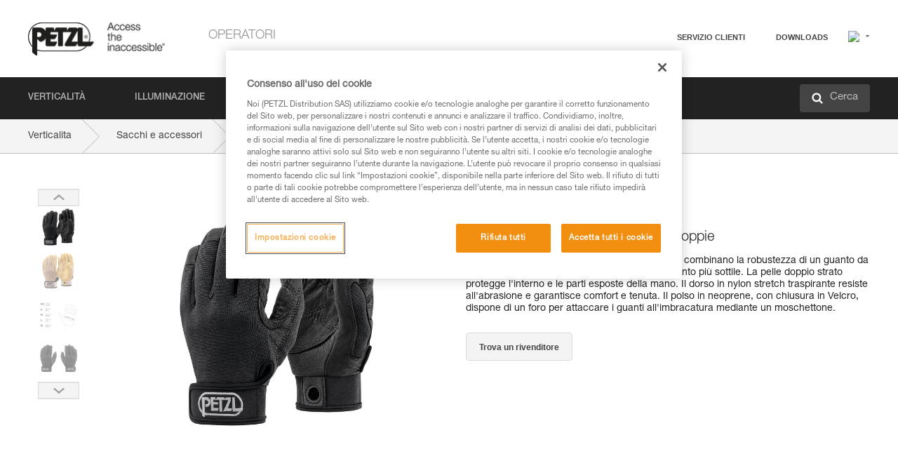

--- FILE ---
content_type: text/html;charset=UTF-8
request_url: https://www.petzl.com/INT/it/Operatori/Sacchi-e-accessori/CORDEX
body_size: 79390
content:

<!DOCTYPE HTML>

    
    <html class="" lang="it-it" translate="yes">

    <head>
<script src="/static/111213/js/perf/stub.js" type="text/javascript"></script><script src="/faces/a4j/g/3_3_3.Finalorg.ajax4jsf.javascript.AjaxScript?rel=1769712072000" type="text/javascript"></script><script src="/jslibrary/1637251311258/sfdc/VFRemote.js" type="text/javascript"></script><script src="/static/111213/js/functions.js" type="text/javascript"></script><script src="/jslibrary/1765401167258/sfdc/main.js" type="text/javascript"></script><script src="/jslibrary/jslabels/1769715200000/it.js" type="text/javascript"></script><script src="/static/111213/desktop/desktopAjax.js" type="text/javascript"></script><script src="/static/111213/js/picklist4.js" type="text/javascript"></script><script src="/jslibrary/1746634855258/sfdc/IframeThirdPartyContextLogging.js" type="text/javascript"></script><script src="/jslibrary/1686615502258/sfdc/VFState.js" type="text/javascript"></script><script src="/jslibrary/1647410351258/sfdc/NetworkTracking.js" type="text/javascript"></script><script>try{ NetworkTracking.init('/_ui/networks/tracking/NetworkTrackingServlet', 'network', '066w0000000IVNL'); }catch(x){}try{ NetworkTracking.logPageView();}catch(x){}</script><script>(function(UITheme) {
    UITheme.getUITheme = function() { 
        return UserContext.uiTheme;
    };
}(window.UITheme = window.UITheme || {}));</script><script type="text/javascript">
Visualforce.remoting.Manager.add(new $VFRM.RemotingProviderImpl({"vf":{"vid":"066w0000000IVNL","xhr":false,"dev":false,"tst":false,"dbg":false,"tm":1769888172689,"ovrprm":false},"actions":{"B2C_Web_Login_Utils":{"ms":[{"name":"portalUserLogin","len":4,"ns":"","ver":34.0,"csrf":"VmpFPSxNakF5Tmkwd01pMHdNMVF4T1Rvek5qb3hNaTQyT0RsYSxCQ3Z1TlhSZlRCOE82eExjR3o3VXFOTEFnR1lhM1B5RlJQR0loUFdhQmcwPSxaVEl4TVRjMw==","authorization":"[base64].Q2lOQ01rTmZWMlZpWDB4dloybHVYMVYwYVd4ekxuQnZjblJoYkZWelpYSk1iMmRwYmc9PQ==.o4zbX2u1Z-dtu7bF7FmO_v3WX-_iDV2m4Ze4p0ywW_8="},{"name":"portalUserLoginWithCountry","len":5,"ns":"","ver":34.0,"csrf":"VmpFPSxNakF5Tmkwd01pMHdNMVF4T1Rvek5qb3hNaTQyT1ROYSxEZjA3QWN0eG1WS1RuZGZCSGtzV0s3N2FnXy1xVlpHQnNjNk5MZENROU44PSxZbVJoWVdVeQ==","authorization":"[base64].Q2k1Q01rTmZWMlZpWDB4dloybHVYMVYwYVd4ekxuQnZjblJoYkZWelpYSk1iMmRwYmxkcGRHaERiM1Z1ZEhKNQ==.T9pcGPekpWkH3cYCcAI0uNcrFzO6V7vs44gvc-PDhNk="},{"name":"verifyCaptcha","len":1,"ns":"","ver":34.0,"csrf":"VmpFPSxNakF5Tmkwd01pMHdNMVF4T1Rvek5qb3hNaTQyT1RWYSxZT1dqRkhXN3kzcmtNaEJiaUMtLVFJZ0V6MFU2SEZ1dFZVWFkzdF9qSFZZPSxZV0poTm1aag==","authorization":"[base64].Q2lGQ01rTmZWMlZpWDB4dloybHVYMVYwYVd4ekxuWmxjbWxtZVVOaGNIUmphR0U9.2_llDzYQio7BB7Y_5wAGVsFCj-3RHvwkoarzWr30n0E="}],"prm":1},"Web_PetzlGroupLinks_Ctrl":{"ms":[{"name":"getOtherSites","len":2,"ns":"","ver":46.0,"csrf":"VmpFPSxNakF5Tmkwd01pMHdNMVF4T1Rvek5qb3hNaTQyT1RkYSxkenB1bzNqdE5VUHNlb0Zuc0RqZTdoaTMtYkJaYTVoMS1KTWV6bmliVzdZPSxaak0zWVdJeg==","authorization":"[base64].Q2laWFpXSmZVR1YwZW14SGNtOTFjRXhwYm10elgwTjBjbXd1WjJWMFQzUm9aWEpUYVhSbGN3PT0=.4BChuwvZ3jpMZ-DKUPWO9KVNeMe-JXwZ-lsCehZ1E-E="}],"prm":1},"Web_Product":{"ms":[{"name":"createProductNotificationLogin","len":5,"ns":"","ver":52.0,"csrf":"VmpFPSxNakF5Tmkwd01pMHdNMVF4T1Rvek5qb3hNaTQyT1RoYSxDaG91NXFuVmR1djNiQm52eDZxOWZQVHhfTXBCT2dHMzhCTzJCRnlVVW5NPSxPR1ppT1RZMA==","authorization":"[base64].Q2lwWFpXSmZVSEp2WkhWamRDNWpjbVZoZEdWUWNtOWtkV04wVG05MGFXWnBZMkYwYVc5dVRHOW5hVzQ9.URCJ_RHcJ5umIDC0jBtdGnmWyui2TLUXq5_kynMrFbs="},{"name":"searchForResellers","len":3,"ns":"","ver":52.0,"csrf":"VmpFPSxNakF5Tmkwd01pMHdNMVF4T1Rvek5qb3hNaTQyT1RsYSwwRlg0YjVjNDlsRDdhY3VuRmhtTmgwQVh2dHdLTFZ3RnBHRVZoT0NPb3VzPSxaVGswTURZMA==","authorization":"[base64].Q2g1WFpXSmZVSEp2WkhWamRDNXpaV0Z5WTJoR2IzSlNaWE5sYkd4bGNuTT0=.ULIAkIqznixqXGVcZaMP97UK3QnIAYcO9dmQwKzhx2k="}],"prm":0},"Web_SlideIn_Ctrl":{"ms":[{"name":"getSlideInAnim","len":3,"ns":"","ver":58.0,"csrf":"VmpFPSxNakF5Tmkwd01pMHdNMVF4T1Rvek5qb3hNaTQzTURGYSxwaWY4QmhybU9GVVFnbU1XaW1yb2hyczFwS0wxTTY5ZjJsSXlrNmRCMmgwPSxaR0pqTkdFeg==","authorization":"[base64].Q2g5WFpXSmZVMnhwWkdWSmJsOURkSEpzTG1kbGRGTnNhV1JsU1c1QmJtbHQ=.T7dAv0VbM6SQ493B92slHtNC2RFWYh5J3GLc1G2kpUA="}],"prm":1},"Web_SocialNetworksList_Ctrl":{"ms":[{"name":"getSocialNetworks","len":0,"ns":"","ver":46.0,"csrf":"VmpFPSxNakF5Tmkwd01pMHdNMVF4T1Rvek5qb3hNaTQzTURKYSxITl9TTFdTUmNtOHY5TF9LSVg0NnNqdzFLRkdvVVFzOTVKY2JMVFgzc2pFPSxNMk0wTWpRMA==","authorization":"[base64].Q2kxWFpXSmZVMjlqYVdGc1RtVjBkMjl5YTNOTWFYTjBYME4wY213dVoyVjBVMjlqYVdGc1RtVjBkMjl5YTNNPQ==.-WSboS5MqYZKA0AhCbFzrpV1qEzMSkXdvn9ZqWlGbk0="}],"prm":1},"Web_Template":{"ms":[{"name":"redirectToHome","len":0,"ns":"","ver":51.0,"csrf":"VmpFPSxNakF5Tmkwd01pMHdNMVF4T1Rvek5qb3hNaTQzTURSYSxIc2o0TU5FcWhqbUd6MW5MQm93QUp1UTlabGtSNkdRRHVMY3htS205S2xNPSxORGRpT0dWaw==","authorization":"[base64].Q2h0WFpXSmZWR1Z0Y0d4aGRHVXVjbVZrYVhKbFkzUlViMGh2YldVPQ==.VR1lqbPVcsY-PT-YCsoYh8ebWiYl6NFhTVOwUKOgScE="}],"prm":0}},"service":"apexremote"}));
</script><meta HTTP-EQUIV="PRAGMA" CONTENT="NO-CACHE" />
<meta HTTP-EQUIV="Expires" content="Mon, 01 Jan 1990 12:00:00 GMT" />



        <style>
            input[type="button"], input[type="submit"],
            input[type="text"] {
                appearance: none;
                -webkit-appearance: none; /* Safari and Chrome */
                -moz-appearance: none; /* Firefox */
            }

            .Btn-diy:not(.inline-button){
                margin-top: 30px;
            }

            .tabs--diy li.is-active a {
                border-bottom: 2px solid #aed73c !important;
            }

            .tag--diy {
                background-color: #aed73c !important;
                color: #FFF !important;
            }

            .radioElementHeight {
                height: auto !important;
            }
        </style>

        
        <link href="/resource/1756816274000/Petzl_Front/static/img/favicon/apple-touch-icon.png" rel="apple-touch-icon" sizes="180x180" />
        <link href="/resource/1756816274000/Petzl_Front/static/img/favicon/favicon-32x32.png" rel="icon" sizes="32x32" type="image/png" />
        <link href="/resource/1756816274000/Petzl_Front/static/img/favicon/favicon-16x16.png" rel="icon" sizes="16x16" type="image/png" />
        <link href="/resource/1756816274000/Petzl_Front/static/img/favicon/site.webmanifest" rel="manifest" />
        <link color="#5bbad5" href="/resource/1756816274000/Petzl_Front/static/img/favicon/safari-pinned-tab.svg?orgId=00D20000000HrHq" rel="mask-icon" />
        <meta content="#ffffff" name="msapplication-TileColor" />
        <meta content="#ffffff" name="theme-color" />    
        

        <meta charset="utf-8" />
        <meta content="IE=edge,chrome=1" http-equiv="X-UA-Compatible" />
        <meta content="width=device-width, initial-scale=1, maximum-scale=1, user-scalable=no" name="viewport" />

        <meta name="author" />
            <link href="https://m.petzl.com/INT/it/Operatori/Sacchi-e-accessori/CORDEX" media="only screen and (max-width: 640px)" rel="alternate" />

        <meta content="width=device-width" name="viewport" />
        <meta content="561283053,680261019,100000755603222,740898295" property="fb:admins" />
        <meta content="26678879891" property="fb:pages" /><span id="j_id0:j_id1:j_id9">
            <link href="/resource/1756816274000/Petzl_Front/css/common.css" rel="stylesheet" /></span>

        <link href="/resource/1756816274000/Petzl_Front/css/header.css" rel="stylesheet" />

        <style type="text/css">

            .inlineblock, .ib {
                display: -moz-inline-stack;
                display: inline-block;
                vertical-align: middle;
            }

            a.Btn {
                cursor: pointer;
            }

            .inlineblock, .ib {
                display: -moz-inline-stack;
                display: inline-block;
                vertical-align: middle;
            }

            /* .colorbox, #colorbox {
                background: transparent !important;
            } */

            .newsOverview {
                width: 22.4% !important;
            }

            .newsContainer {
                padding-left: 10px;
            }

            .Btn.disabled {
                opacity: 0.5;
                background-color: #d0d0d0 !important;
            }
        </style>
        <link href="/resource/1756816274000/Petzl_Front/css/footer.css" rel="stylesheet" />
        <link href="/resource/1756816274000/Petzl_Front/fontface.css" rel="stylesheet" />
        <script src="/resource/1756816274000/Petzl_Front/js/libs/jquery.js" type="text/javascript"></script>
        <script src="/resource/1756816274000/Petzl_Front/js/libs/jquery.touchr.js" type="text/javascript"></script>
        <script src="/resource/1756816274000/Petzl_Front/js/libs/jquery.easing.js" type="text/javascript"></script>
        <script src="/resource/1756816274000/Petzl_Front/js/libs/jquery.sticky.js" type="text/javascript"></script>
        <script src="/resource/1756816274000/Petzl_Front/js/libs/modernizr.js" type="text/javascript"></script>
        <script src="/resource/1756816274000/Petzl_Front/js/libs/html5shiv.js" type="text/javascript"></script>
        <script src="/resource/1756816274000/Petzl_Front/js-custom/public/jquery.cookie.js" type="text/javascript"></script>
        <script src="/resource/1756816274000/Petzl_Front/js-custom/login.js" type="text/javascript"></script>

        <link href="" id="mobileString" style="display:none;" />
        <link href="https://m.petzl.com" id="mobileDomain" style="display:none;" />
        <link href="https://www.petzl.com" id="siteDomain" style="display:none;" />
        <link href="https://www.petzl.com" id="sitedomain_b2c" style="display:none;" />
        <link href="" id="b2cServerDomainPrefix" style="display:none;" />
        <link data-value="[FR-CA, EN-DK, EN-NO, EN-FI, EN-SE, ES-PT, EN-PT, FR-CH, DE-CH, IT-CH, DE-AT, EN-GB, FR-BE, EN-BE, EN-NL, EN-LU, FR-LU, DE, DE-DE, EN, EN-CA, EN-US, ES, ES-ES, FR, FR-FR, IT, IT-IT]" id="countryLanguageList" style="display:none;" />
        <link data-value="[CA/en, DK/en, NO/en, FI/en, SE/en, PT/es, CH/fr, AT/de, GB/en, BE/fr, NL/en, LU/fr, INT/en, DE/de, US/en, ES/es, FR/fr, IT/it]" id="defaultCountryLanguageList" style="display:none;" />
        <link data-value="[CA, DK, NO, FI, SE, PT, CH, AT, GB, BE, NL, LU, INT, DE, US, ES, FR, IT]" id="countryCodeSet" style="display:none;" />
        <link href="false" id="isMobile" />

        <script>

            // OneTrust: avoid "initGmaps is not a function" error
            // on the pages other than DealerLocatorAdv
            window.initGmaps = window.initGmaps || function() { };

            //Variables
            var emailPattern = /^([a-zA-Z0-9_\-\.\+]+)@([a-zA-Z0-9_\-\.]+)\.[a-zA-Z0-9\-]{2,}$/;

            //Labels
            var b2c_login_label = "login";
            var b2c_checkout_label = "checkout";

            //Validation titles
            //Emails
            var v_message_email_required = "Email mandatory";
            var v_message_email = "Invalid email";

            var v_message_email_confirm_required = "Email confirm mandatory";
            var v_message_email_equal = "Email don't match";

            var v_message_email_unknown = "Unknown email";

            //Passwords
            var v_message_password_required = "Password mandatory";
            var v_message_password = "Password don't match security rules";
            var v_message_password_invalid = "Invalid password";

            var v_message_password_confirm_required = "Password confirm mandatory";
            var v_message_password_equal = "Password don't match";

            //Sates
            var v_message_state_required = "State mandatory";

            //Activites
            var v_message_activities_required = "Activities are mandatory";

            //Address
            var v_message_first_name_required = "First name mandatory";
            var v_message_last_name_required = "Last name mandatory";
            var v_message_phone_required = "Telefono obbligatorio";
            var v_message_address_required = "Address mandatory";
            var v_message_city_required = "City mandatory";
            var v_message_zip_required = "Zip mandatory";
            var v_message_zip_invalid = "zip code must be 5 numeric characters";

            //Payment
            var v_message_card_number_required = "Credit card number is mandatory";
            var v_message_card_number_invalid = "Please enter a valid card number";
            var v_message_card_security_code_invalid =  "Please enter a valid security code";
            var v_message_card_expiration_invalid = "Please enter a valid expiration date";

            //Company
            var v_message_company_required = "Company required";

            // Title
            var v_message_title_required = "Title required";

            function initValidationMessages(){

                //State
                $('.stateSelector .inputText_errorLabel').html(v_message_state_required);

                //Activities
                $('.ActivityWrapper_errorLabel').html(v_message_activities_required);

                //Notify me popin
                var $notifyme = $('.popin.popinNotifyMe');
                if ($notifyme.length > 0){
                    $notifyme.find('input#Firstname').parent().next('[class*=errorLabel]').html(v_message_first_name_required);
                    $notifyme.find('input#LastName').parent().next('[class*=errorLabel]').html(v_message_last_name_required);
                    $notifyme.find('input#Email').parent().next('[class*=errorLabel]').html(v_message_email_required);
                }

                //Header login / notifyme login
                if (window.loginCTRL) {

                    var sessionRedirectHandler = loginCTRL.sessionRedirectHandler;

                    loginCTRL.sessionRedirectHandler = function(data, status){
                        if (!data) {
                            var form = document.getElementById('LogOrNot');
                            form.querySelector('#panelErrorMessage > .InputText_errorLabel:first-child').style.display = 'block';

                            var inputs = form.querySelectorAll('.InputContainer_input');
                            var i = inputs.length;
                            while (--i >= 0) {
                                var inp = inputs[i];
                                inp.classList.add('InputText-error');
                                inp.nextElementSibling.innerText = '';
                            }
                            return;
                        }

                        sessionRedirectHandler(data, status);
                    };

                    // loginCTRL.errorHandler = function () {
                    window.loginFormValidation = function () {
                        var valid = true;

                        var emailError = null;

                        var $inputEmail = $('#loginEmail');
                        var $labelEmail = $inputEmail.parent().next('.InputText_errorLabel');

                        var $inputPwd = $('#loginPwd');
                        var $labelPwd = $inputPwd.parent().next('.InputText_errorLabel');

                        // Empty email
                        if (!$inputEmail.val()) emailError = v_message_email; // You can replace to v_message_email_required

                        // Invalid email
                        if (!emailError && !emailPattern.test($inputEmail.val())) emailError = v_message_email;

                        if (emailError != null) {
                            $inputEmail.parent().addClass('InputText-error');
                            $labelEmail.html(emailError).show();
                        }
                        else {
                            $inputEmail.parent().removeClass('InputText-error');
                            $labelEmail.hide();
                        }

                        //Empty password
                        if (!$inputPwd.val()) {
                            $inputPwd.parent().addClass('InputText-error');
                            $labelPwd.html(v_message_password_invalid).show();
                            valid = false;
                        }
                        else {
                            $inputPwd.parent().removeClass('InputText-error');
                            $labelPwd.hide();
                        }

                        valid = valid && !emailError;

                        return valid;
                    }
                }

                //All address forms / payment form
                if (typeof $.validator != 'undefined'){

                    // HK: 04/05/2017
                    $.validator.addMethod('required', function (value, element) {
                        return /[\w\d]+/gi.test(value);
                    });

                    setTimeout(function(){

                        var performSpecialValidationsOld = window.performSpecialValidations;

                        window.performSpecialValidations = function(validateWhat){
                            var isValid = typeof performSpecialValidationsOld == 'function' ?  performSpecialValidationsOld(validateWhat) : true;
                            setTimeout(function(){
                                if(window.validator && window.validator.numberOfInvalids()){
                                    $('.InputContainer_input.InputText-error:visible').first().find('input')
                                            .add($('.PaymentWrapper .InputText_errorLabel:visible').first().prev().find('input'))
                                            .first()
                                            .focus();
                                }
                            }, 100);
                            return isValid;
                        };

                        $.validator.messages.required = '\u2000';
                        $.validator.messages.equal = '\u2001';
                        $.validator.messages.password = '\u2002';
                        $.validator.messages.email = '\u2003';
                        $.validator.messages.email2 = '\u2003';
                        $.validator.messages.minlength = '\u2004';
                        $.validator.messages.zip = '\u2005';

                        var $validator = window.validator;
                        if (!$validator) return;

                        var func = $validator.settings.highlight;
                        if (!func) return;

                        $validator.settings.highlight = function(element, errorClass, validClass){

                            func(element, errorClass, validClass);

                            $(element).parent()
                                    .next('label')
                                    .css('visibility', 'hidden');

                            setTimeout(function(){

                                var $errorLabel = $(element).parent().siblings('label.InputText_errorLabel').first();
                                if ($errorLabel.length == 0)
                                    $errorLabel = $(element).parent().parent().siblings('label.InputText_errorLabel:contains("\u2000")');

                                var id = $(element).attr('id') || $(element).attr('class');
                                id = !id ? '' : id.toLowerCase();

                                //Email
                                if (id.indexOf('email') >= 0 && id.indexOf('confirm') >= 0 && $errorLabel.html() == '\u2000')
                                    $errorLabel.html(v_message_email_confirm_required);
                                else if (id.indexOf('email') >= 0 && $errorLabel.html() == '\u2000')
                                    $errorLabel.html(v_message_email_required);
                                else if (id.indexOf('email') >= 0 && $errorLabel.html() == '\u2001')
                                    $errorLabel.html(v_message_email_equal);
                                else if (id.indexOf('email') >= 0 && $errorLabel.html() == '\u2003')
                                    $errorLabel.html(v_message_email);

                                //Password
                                if (id.indexOf('password') >= 0 && id.indexOf('confirm') >= 0 && $errorLabel.html() == '\u2000')
                                    $errorLabel.html(v_message_password_confirm_required);
                                else if (id.indexOf('password') >= 0 && $errorLabel.html() == '\u2000')
                                    $errorLabel.html(v_message_password_required);
                                else if (id.indexOf('password') >= 0 && $errorLabel.html() == '\u2001')
                                    $errorLabel.html(v_message_password_equal);
                                else if (id.indexOf('password') >= 0 && $errorLabel.html() == '\u2004')
                                    $errorLabel.html(v_message_password_invalid);
                                else if (id.indexOf('password') >= 0 && $errorLabel.html() == '\u2002')
                                    $errorLabel.html(v_message_password);


                                //Address
                                if (id.indexOf('firstname') >= 0 && $errorLabel.html() == '\u2000')
                                    $errorLabel.html(v_message_first_name_required);
                                else if (id.indexOf('lastname') >= 0 && $errorLabel.html() == '\u2000')
                                    $errorLabel.html(v_message_last_name_required);
                                else if (id.indexOf('phone') >= 0 && $errorLabel.html() == '\u2000')
                                    $errorLabel.html(v_message_phone_required);
                                else if (id.indexOf('address') >= 0 && $errorLabel.html() == '\u2000')
                                    $errorLabel.html(v_message_address_required);
                                else if (id.indexOf('address') >= 0 && $errorLabel.html() == '\u2000')
                                    $errorLabel.html(v_message_address_required);
                                else if (id.indexOf('city') >= 0 && $errorLabel.html() == '\u2000')
                                    $errorLabel.html(v_message_city_required);
                                else if (id.indexOf('zip') >= 0 && $errorLabel.html() == '\u2000')
                                    $errorLabel.html(v_message_zip_required);
                                else if (id.indexOf('zip') >= 0 && $errorLabel.html() == '\u2005')
                                    $errorLabel.html(v_message_zip_invalid);

                                //Company
                                if (id.indexOf('company') >= 0 && $errorLabel.html() == '\u2000')
                                    $errorLabel.html(v_message_company_required);

                                //Title
                                if (id.indexOf('persontitle') >= 0 && $errorLabel.html() == '\u2000')
                                    $errorLabel.html(v_message_title_required);


                                //Credit card
                                if (id.indexOf('card-number') >= 0 && $errorLabel.html() == '\u2000')
                                    $errorLabel.html(v_message_card_number_required);

                                $errorLabel.css('visibility', 'visible');

                            }, 150);
                        }
                    }, 50);
                }
            }

            $(function(){

                initValidationMessages();
                // PCI
                window.cartQnt = {};

                $('.InputText input[type=text],input[data-input]').bind('keypress', function (event) {
                    var regex = new RegExp(/^['\u00C0-\u017F\w\d\s_\-@\.,;\+&*#]+$/gi);
                    var key = String.fromCharCode(event.keyCode ? event.keyCode : event.which);
                    if (!regex.test(key) && event.charCode) {
                        event.preventDefault();
                        event.stopImmediatePropagation();
                        return false;
                    }
                }).bind('paste', function(e){
                    e.stopPropagation();
                    e.preventDefault();
                    var value = (e.originalEvent || e).clipboardData.getData('text/plain');
                    var regex = new RegExp(/[^'\u00C0-\u017F\w\d\s_\-@\.,;\+&*#]/gi);
                    $(this).val(value.replace(regex, ''));
                    if ($(this).is('.searchInput'))
                        searchEvent();
                });

                $('h1,h2,h3,h4,h5,h6,a').each(function(){
                    $(this).html($(this).html().replace(/([^>])®/g,"$1<sup>®</sup>"));
                });

            });
        </script>
            <title>CORDEX - Sacchi-e-accessori |  Petzl Other</title>
            <meta content="Petzl Other. Guanti leggeri per assicurazione e doppie" name="description" />
            <meta content="https://www.petzl.com/sfc/servlet.shepherd/version/download/068Tx000007PxaRIAS" property="og:image" />
            <meta content="it" http-equiv="Content-Language" />
            <link href="/resource/1756816274000/Petzl_Front/css/product.css" rel="stylesheet" />
            <link href="/resource/1756816274000/Petzl_Front/css/tooltip.css" rel="stylesheet" />
            <link href="/resource/1756816274000/Petzl_Front/css/popin.css" rel="stylesheet" />
            <link href="/resource/1756816274000/Petzl_Front/css/notifyme.css" rel="stylesheet" />
            <link href="/resource/1756816274000/Petzl_Front/css/account.css" rel="stylesheet" />
            <link href="/resource/1756816274000/Petzl_Front/css/dealerlocator.css" rel="stylesheet" />
            <link href="/resource/1756816274000/Petzl_Front/css/content-page.css" rel="stylesheet" />
            <link href="/resource/1756816274000/Petzl_Front/css/buyonline.css" rel="stylesheet" />
           
            
            
            <script src="/resource/1756816274000/Petzl_Front/js-custom/ProductVideoPlayer.js" type="text/javascript"></script>
                <link href="https://www.petzl.com/IT/it/Operatori/Sacchi-e-accessori/CORDEX" hreflang="it-it" rel="alternate" />
                <link href="https://www.petzl.com/CH/it/Operatori/Sacchi-e-accessori/CORDEX" hreflang="it-ch" rel="alternate" />
                <link href="https://www.petzl.com/LU/fr/Operateurs/Sacs-et-accessoires/CORDEX" hreflang="fr-lu" rel="alternate" />
                <link href="https://www.petzl.com/FR/fr/Operateurs/Sacs-et-accessoires/CORDEX" hreflang="fr-fr" rel="alternate" />
                <link href="https://www.petzl.com/CH/fr/Operateurs/Sacs-et-accessoires/CORDEX" hreflang="fr-ch" rel="alternate" />
                <link href="https://www.petzl.com/CA/fr/Operateurs/Sacs-et-accessoires/CORDEX" hreflang="fr-ca" rel="alternate" />
                <link href="https://www.petzl.com/BE/fr/Operateurs/Sacs-et-accessoires/CORDEX" hreflang="fr-be" rel="alternate" />
                <link href="https://www.petzl.com/PT/es/Operadores/Sacos-y-accesorios/CORDEX" hreflang="es-pt" rel="alternate" />
                <link href="https://www.petzl.com/ES/es/Operadores/Sacos-y-accesorios/CORDEX" hreflang="es-es" rel="alternate" />
                <link href="https://www.petzl.com/US/en/Operators/Packs-And-Accessories/CORDEX" hreflang="en-us" rel="alternate" />
                <link href="https://www.petzl.com/SE/en/Operators/Packs-And-Accessories/CORDEX" hreflang="en-se" rel="alternate" />
                <link href="https://www.petzl.com/PT/en/Operators/Packs-And-Accessories/CORDEX" hreflang="en-pt" rel="alternate" />
                <link href="https://www.petzl.com/NO/en/Operators/Packs-And-Accessories/CORDEX" hreflang="en-no" rel="alternate" />
                <link href="https://www.petzl.com/NL/en/Operators/Packs-And-Accessories/CORDEX" hreflang="en-nl" rel="alternate" />
                <link href="https://www.petzl.com/LU/en/Operators/Packs-And-Accessories/CORDEX" hreflang="en-lu" rel="alternate" />
                <link href="https://www.petzl.com/GB/en/Operators/Packs-And-Accessories/CORDEX" hreflang="en-gb" rel="alternate" />
                <link href="https://www.petzl.com/FI/en/Operators/Packs-And-Accessories/CORDEX" hreflang="en-fi" rel="alternate" />
                <link href="https://www.petzl.com/DK/en/Operators/Packs-And-Accessories/CORDEX" hreflang="en-dk" rel="alternate" />
                <link href="https://www.petzl.com/CA/en/Operators/Packs-And-Accessories/CORDEX" hreflang="en-ca" rel="alternate" />
                <link href="https://www.petzl.com/BE/en/Operators/Packs-And-Accessories/CORDEX" hreflang="en-be" rel="alternate" />
                <link href="https://www.petzl.com/DE/de/Betreiber/Transportsacke-und-Zubehor/CORDEX" hreflang="de-de" rel="alternate" />
                <link href="https://www.petzl.com/CH/de/Betreiber/Transportsacke-und-Zubehor/CORDEX" hreflang="de-ch" rel="alternate" />
                <link href="https://www.petzl.com/AT/de/Betreiber/Transportsacke-und-Zubehor/CORDEX" hreflang="de-at" rel="alternate" />
                <link href="https://www.petzl.com/INT/it/Operatori/Sacchi-e-accessori/CORDEX" hreflang="it" rel="alternate" />
                <link href="https://www.petzl.com/INT/fr/Operateurs/Sacs-et-accessoires/CORDEX" hreflang="fr" rel="alternate" />
                <link href="https://www.petzl.com/INT/es/Operadores/Sacos-y-accesorios/CORDEX" hreflang="es" rel="alternate" />
                <link href="https://www.petzl.com/INT/en/Operators/Packs-And-Accessories/CORDEX" hreflang="en" rel="alternate" />
                <link href="https://www.petzl.com/INT/de/Betreiber/Transportsacke-und-Zubehor/CORDEX" hreflang="de" rel="alternate" />
            
            <link href="https://www.petzl.com/INT/en/Operators/Packs-And-Accessories/CORDEX" hreflang="x-default" rel="alternate" />

            <style type="text/css">
                .inlineblock, .ib {
                    display: -moz-inline-stack;
                    display: inline-block;
                    vertical-align: middle;
                }

                a.Btn {
                    cursor: pointer;
                }

                i.specVal {
                    font-style: normal;
                }

                /*HK 03/05/2016 W-000040 My PetzlLight links*/
                .mobile-buttons img {
                    width: 130px;
                }

                .mobile-buttons a {
                    text-decoration: none;
                }

                .mobile-buttons li {
                    display: inline;
                    list-style-type: none;
                }

                    .mobile-buttons li:not(:first-child) {
                        margin-left: 15px;
                    }
            </style>

    <script>
        window.dataLayer = window.dataLayer || [];
        window.dataLayer.push({'PageType': 'Product','Template': 'Desktop','Univers': 'Operators','Family': 'Packs And Accessories','record_name': 'CORDEX PRO','Langue': 'it'});
    </script><span id="j_id0:j_id1:j_id24">

 <script>
  
  var _gaq = _gaq || [];
   _gaq.push(['_setAccount', 'UA-2666151-17']);

 </script></span>

        
        <script>
            (function(w,d,s,l,i){w[l]=w[l]||[];w[l].push({'gtm.start':
                    new Date().getTime(),event:'gtm.js'});var f=d.getElementsByTagName(s)[0],
                    j=d.createElement(s),dl=l!='dataLayer'?'&l='+l:'';j.async=true;j.src=
                    '//www.googletagmanager.com/gtm.js?id='+i+dl;f.parentNode.insertBefore(j,f);
            })(window,document,'script','dataLayer','GTM-MWKBJV');
        </script>
            <link href="/resource/1756816274000/Petzl_Front/" rel="stylesheet" />
    </head>

    <body>
<form id="j_id0:j_id1:j_id34" name="j_id0:j_id1:j_id34" method="post" action="/Web_Product" enctype="application/x-www-form-urlencoded">
<input type="hidden" name="j_id0:j_id1:j_id34" value="j_id0:j_id1:j_id34" />
<script id="j_id0:j_id1:j_id34:j_id35" type="text/javascript">refreshAccountPopin=function(){A4J.AJAX.Submit('j_id0:j_id1:j_id34',null,{'similarityGroupingId':'j_id0:j_id1:j_id34:j_id35','parameters':{'j_id0:j_id1:j_id34:j_id35':'j_id0:j_id1:j_id34:j_id35'} } )};
</script><div id="j_id0:j_id1:j_id34:j_id476"></div>
</form><span id="ajax-view-state-page-container" style="display: none"><span id="ajax-view-state" style="display: none"><input type="hidden"  id="com.salesforce.visualforce.ViewState" name="com.salesforce.visualforce.ViewState" value="i:[base64]/ICxxpZT2adQ5k48tyX6EpoUEoYZlXovnYf7GCTxiVkSk7IsekjiZCdU+h0wpw5hKhlLKuzGwSgJkaoTWktAe226a/NUzfshpqNodtvQgCupnsKq4S526P2kAttImnaYdoF1IP7XK2k0cuvRX4J7gKEWORwXnv8dzAbUzXPt/QN0uUlGDiMIEEdNzqzhYRgBf1S5wWIqkQDl3Ifg9h6UJ9OlGOJR1/CgxHkAvipcJjFRVSGz+JFNIBUCEBUombCUdbH3/ToMhNWfEgWUVAsAvAwWLh3pURaPc0nvd6NGcX7nDHmpr9YISMg3zOeKTzrC8lw5kB/hIt8kqu03afse7XRIkb2uA5VMdgLvLFs1m4bllAeMBQ2IjRx1c0f4EI929xOJehIUevfi4GAv6eR6nW87AxhfKIe9j6W0UzvPiXCJAZV+dGXcfDYtMrEVd9lpI2S0T/KTEnDFwqAiHr7qZ/53pZemg2Ci7ceEQRtoAUOGmD2qX/PjjflN9cW2FWI/D2CQuiYTvTrWNzDZ7XXHPL9ow6RCJaxPVTdv06LlmI/Cb6ui30YAmIcsKSpwBPaeM/TRiUESic2/gshHLgCdMFAZ8hzSxIjMODurzTmYlnf6fEKQiOH7cErqUwxxYeZ9l+LhtyUPm4f8wNy9MtD5R14UkwpezBxEv5tlu4J6FNbDeJ0OQHDz4bvBKgSLUSbtniMMRPHO0hK6t6zSGMcyLHqYB/g+2U7miZ77H4RgGRjXe3FF5QBv07l+z3rv475ZkcX/Okr8IEI6/BZ20/301ndI1bfVfykTpzmRkPxZE32axFDBaoa/VVtavnmi7VdvJmQOmrj0QNwIcjDzTyTamuHGM0d06n2yXggQEk5pYCfz2qkdPiXhb8b4ZIeQsBesvWw5XkCB+e+/[base64]/rLMnOzh9FYsPNC0mnEFdSrqVpSOhFjMskhjIeiwU/7dB6pKxEbLzDjUt5ZGmfRFLFu9+RepVAdDX7TSI44N9pF9LLAPJtvx0rAxpebF2twyxWUXdmqp8nhpNUo9f/22rJx3pLABmvmNzLyC1od3ugZhMpXU1HO061qVbUBS9zH5zsj6RaxKXsMPzrD/nhPuoIk+KYZ4Il22vyVkKCQCMxKmcshWYB4d8uoSocqKLCfTe6M1NyaBZ4ajWsjMJkY+Z7l89jp60s8XmOMoMNkd0+tNTHt8MMDs7ajvW/xPzVKCVYqm1jrZ6xZ16+su4H+qYII0Usecv6zJmIugj5vklCc8N91CzaO43VrmpTLcL6WU8c4b4zMhC7urVfAaGOmafUK7mD5MiiMWZboH5dTByopMPk3xhmfN7CWBVK7T3Fe/41sQQIpDkav7ZfGYPr75PImmUNC2k7gJ2larG7nFOJoon8ShZyY1huJi0M1Mf+CZECqMVqTMTlpJFRd1Fep5rpiXZLrQTU6U3RUHOBFVgojp5hTAdkF37yhR1h03wk1R/AnZEoUThf0qz+w16u3rlcw4AioaVPM0CMRUgqTBxMBqJr2v55CSU/5PGlK13yxHC+f8/vuCxm3b5wDkjS1fjKW7PWdmeM1xZmE4qbg66IgiwoJoXCdHizFWLK2cMx1kYn7b6gxHfxDSVwU58g7LRhYeBasCGxPqiLHDLSQjWw6P+onmpzUhbcKcPxFdq5TggXiNsb706LcKes+f/sjXZDwZUIqUFyze7Q+zOH+LXHIpjmf5PRlD2OKmVLbeccqARI+Exhal6wiBXPxTm8aTM03H1C2Czap35bZajcodzoapZZw0GEwesPHBxSUKmzzRi6QU9mol3HSwzYcyKpbkgR5JkAvNvKZgOnNXw2H/Fgz8CcBRo/xbDQh3LTDplwd+xHE91NK/p8upg/qEkkWUu/4b7Wv6Ym8rPIvZ9ITJvUxvCGO/Oy6VeQUjie/eLe76bmpC1lBOZKhJdtxQCPVTA/cudA+DW8xzDuefoM8k57GpzPUlYpET3z58sAlb5WIIiEfE6plUyrLPYh/t0xBdWuBvkQQJcdVJpz3yFu73XvKWF5Su5MEKzkywOEtofDnSXn6p6yToLRHIKZQ7nlZs4NJf8VJpIrkttiSoUckS+CYMWHGkt8tvuxCb2owBIDkL3f4BWbXUBT9o/FNBbUDLyaGbjsuDYsJ+fxKLk6ARgdsObHg+5XrBSwNPWuNYW+1YGstk6TZxgfuV2SYsVMkFPpm/6qcTmh/I/[base64]/m4+67JexiJ5OiXm0MUL1MFq64ANfNVG9yOsgA0ZxZO/[base64]/CKY0CgfyhN2ATPHH4mIB3huQw/2ir0C7UkPLcDjf00SVo1E8rctaFd/ihu3xMKkTT1vfvFyjv9GfCcydQwBt/C9lT7dCKqalgBIGO6XFOiWsDi7EGpD1CM6w0vBHZFYSgTPCgGhswEBj1ccah5Ae7zB/dUNfnYa4hAK/BABGUEg/4YuK3tA/OpstwnV5QQsFLrupCNKpAj9bEHZcayCCdqLFvXojGjk1a8Wt6Oa4pwnFmGvovkt1g89A2+gq6yqPVsuNknC8nkG0YbzfYa9ZeRmZvtTttkEpIJhl64R990fCCGspSpNgIPuzileL6iAg7VPb/6SfT39/ltDXlttclbAlWk6+5y/XWEkoyTBs4/G33dmRItkYwTnmz5eSah83IDHvFQ/yArkAdavi9oQDnEMWUprpYzHNjqOmGgBAMxIdnrNnAXTlXw3O3biVrseMBLNuWEf1ixqydjmKKZ5fg7DdZsgRx6afqk8OhzSFEniGiaPq5f7Wn35KXRhs2TuDilLhJm+fRKT4X7tPSLiRbF7z+TDy30PXPbsIep/4YRHkaOTomI4Hqbw0phZCZO1a8OPiwYhFB0y14UWuVCzFzr7pwMxFyWuj7zfnVmJ188js5Suo94rQ8KD1QtD+vRRYNAAmBC/BReVZWNO7kZ6yTD/0ShLybt4xPAMVsxP0CD2YJsroqtUB+k8jTCD3PszanNID0j6u/R4GXrdlotftRYoLVeCZ+zqpKapiZcZ/c5vDlOpJl6vlfTn1mq2E2L1OpWbrH2OkleY6A7Mzd7fmzlr1Epq1fanGhcHOjDENOjduhvzK52WqY6VlmDyJ+FJCdKu8F8U8kSt+ebyPAtNt4FUVfaacTjOSY25TvRgyLdXjjluEV4nFYLY+BfO7Yvj/w/2q+uoBuZdTswVPRG3pusI5g34v4DPEEvk0o4EFj7tNMhgvgGRT4jss7mnYE+4GsLIxSDl/q/ieJF8orNypWbftJdtGhLaCsHnc6xDSvDoA+g0k5e9a1fKp/arv0eE1SIpeAb739MDeE81PjhmthcS7IUGbrudD7BjV6IpJwwrqh7/U1SMND7KJyZawuVx/F/HO6fFN9d+w1UAM5B1CWIJY5/FaMBYxM8X8q9+uNGQGc5eTmPIeTz6MOUJNFmLZ6msoD0FRvvakY76pA9iGZTJm4qdATBntsvE4CbewWskhIZFTvoQpkQToPZdyp11rO2AUkbzCNGgYT62uxXvQ3//Um8joxzNF+fvSZxNLA8b7I/ijNHV2bcxrqkpNvx4f79nmqUIiC2KTseCsKOLBvhAokX1eZ0F/cuNfIq/aPOUgjfosfvwnmrn6Lyt8G/raQ9d2XH0yq/H0tcEku1WLXYFPjSyDb3TufSgbc1k46tbI7FfQoqovd8PMcGMXEHPZaVICAFfGne3pKV7LEowr7r8N0uLksPd/YEiEEWyGn2/eiqatnvGkUmSmMaSkP+1lcf7m/VVguUEyyVAh2bL/cy2/[base64]/8Q+c7ggsxCc1jixELgrkDHvsmtYxzbPRKYg+sc/Eve1fpJqrx5TJ/F/kdcXxkGXebBhnbiyNMwt/L9akbqlVRa1sXLmM6D0zn8Y6prslsUcVJyND0aydjhDrPG4IFhV/xowmtpacm1dS+sEuz4AghiumZLfc7wRYwWOneEkblLyXZSneqFXlsquF7ts7JJsBVkSdO22Cja5fq7lK66/cnhjsQoeQHgDSYRb17Obwa0uuhNpEk+m7APtMIRqgsL3SiFVroK01uWuiRJfOxQVXLkQBc9BSTmzRGu2Sc1tyxUNAsOjv3+dCFDuAW9Zv8BQRAyO/HoqREzRchffs7L1+qmEN6HpsytUsIUWcSOeukgSxXsFYBWW6d+z7GfqnVvEZXQxB0F/rTiKJLBrpB4C/s2g3f6Sr9cGSs4kFdOKQn0D5Q8ymNrACOjh24Ktlbca/1ckk4PmM+7v7r4s6510e1VYdqgghrAtzJKVE+fD2Aunq5/CRY+Gp6pkbBLEwW1nZXkEk1i+GZ9eyxa2ASKm7OdUED4g/pwDdu00nwcj5ZTY+iO97WZhtVHBht18NNK7iwMkPDEUMYFlK3mwIJ/hAJJ0xoahonJo49YK13UIR9nOQilIFgfWJCkryfA1W7dZiJgYojEyINSmEiJIRMB+m68oDu5Ro8TQMA9lQpUe1OLDFOlm21gjwM7EeAeZPgnEsmaNTj8LKg/pn3ulqqwo/JcSMv7zPYxdBKrcRx4No74wlzCUaqfaGbSbTflKi4TjyGMdjCWpz5+L8/XZV6sYa/zAIynaUGQE4wCXxdfNRawWR2F2GSOAr0ocDVpNSBXKPUIckT7SOpXgn1GltfLgJWzaic4TlIsj0CUqy/92raw7VxwBsFxWYZgaZ4OgRz7SYmoOemmXDy8k00KWS/K8dGiBcj5hnKw/xFhy09CMe1YK6rSipn65JseZ+IjRCUt0cWCBfY8qassZgiqWM0e8ved+xvZrGArWlm4pt4MoOnbr0QBOTla5yBcJMlvKAcQDavyOAeO9s/qYSFeQrhOfFfRjR+EOG+tnxfcTcRU0mLinbIesqH2ZpYWrsBEQhB5GEXg4LVtqqthPwasqM85RTyWGUTaS6jf6ThVXPHJCuYbtm1DeWoc5CCEZHXvksXyKZix4jPc0BUb5Uh/jLFCsLFWfkJBmbbVx/WUBzFgvYL9c2x6nQ/XZrwykQ/IelHNpOmRkhUbNkOdsukftqu9ecGqIebFxTrR3hfOD9dqf64afw9vNdQThrBp+TsSM3MBIDx6BkZQtJS01/XSf2uwsd+5Xzu+2yqt8/+cAUt71loKcMzSCLoCrbsQUWE2SCb/u7frDQUHJSBxRTBNpqmrIKtHhwcUtIAaHa1IAbqG38CL7+F2DCxqnpoDuV7vWz3JfSJ3iuxiRq6xob+AnDsjfW27UTFDUB1W/kIP+PklWjqliIvlpr6gkRlwecORhx5OZ2mpfX2PpLcDcZohpe5rW5yBhC7DTRHuN+AA+3ammeCRAZvfuveaPl1sNB82BEji68zgr60BpQaa93+I9SkF4f1F5GHfKDaTyP+oOtPhOamguQyT0sV4gKLVllukGNeNeF1/rZrpVUgUdK/BSJFpCAqinDoUxvv4wi2CjWe4LxvS7hjC/6MNbJpYBOsXMXbMysBi9BMRljKA/Ukwvue918JoUaILgFwK85hrWOcB2w75gqR1DHSNup0tiq86ndxwDSbvezl47oRB+jdwqcvkcjCeUGOIsufJy2WF1t1RCsT7EN3QplBqPWyusmWvRJ4U85lPJmRVvkdzKdc9oOhdPmCeeL2gzlmhJHEg8GPn1aquMne8H1Hh6GY+bEtRa0IhiR2VMlNZDBeA3e3tpvV/TphyDMcwUVxAPEgIgpAlueu7d/DOLfAXV5LfOAxddtb2S9TdpKkJcBbwx2SdRsn6+AQfvILROuOwk7y9lldt4joR2ov/kunvC1Rye9My6wKJAAExNTW4FOM5vZKzNWBhDBKtHpU+Sjp3pH4dGHcsEESU+GZGytO34q7jwEru1Q48j2NPMlRF550op030iBW0nowOnooZEvWHkBn9jUzOdu3uxrk6a1DzopYPM1hyL1CuMyBSoqZa9zlVX5bEyOwcFVcOMGQlNhZR8aWsDcirMG/r81ezD8IfYU7oaEs2St8gXp2yTx7H7wd5WrMeC9LswOvYPunGxrTZrKx9uChDvuubLvFsRpMXOuQpIjTJStFgxzk0rM7MfBDguFXVYNxh0Fm3etmE2C5j185/wIVMHMl3SY1TVC3cFWQkbhWrs0P1gI0IMM+ZhxXMP4OPRazQT7qq3+JUOUlvmg52eKjk/AdmUsdCNFH4hXjvyXm2b6EQn6Jx3pbXSFx8+TaDuiTiFenLT2nbF+DqlToo/ydZdUZ3mfdrVBPf2SRVZt+8E+5mEHUJb8SKLp4bBeo9OjvN2QQJU6hIEbZjLbwkJirfFQkXTlq/x5alPO2gc4Z2djrgKiD3cHLx9IvDJux/p6/hNAHOXK/YVY8Bf3lGZfM/nEi/EbM2HKplYz0yOjb/uoVHdj4Nkpqtbyw7yGao/5+2FhxSmqLyzcuPWDlr80TY6RRKFMhg+5HBBCpc37R7mA9flZgC/KZ/CdmoEhcfK6EXhDB71YuwzmLQi1K5DG8HkmveNQHceoo5T3hdsckuNOMp30T+NvxxqbCZa2rOrWRN6LGAyZMmBb73zkvhxiuAMBFzrWZLi0+rtYG/nKX0GyL8rNvjWB6iLMNtw/dU03GYxK/q1v/l8jegj9xOSPuRcz/XzcjJstH3BU9G5bx/RHrPJuBBBya4aN8iB5o1S2S3uRROFqJosaZEGJv4QSyAE3Y+iBd1+jEFsXDwsNtUBsacqyjBRFcYx5QeEtPGEmVb8IuVKcEk4H/DzYuNLAoXgYigWcJ+M9kcVD0fft7oqKnkCzt36xhIzJZ9G772m5zkq/PmPv4W2tpecrzVmHLrmm4myY6kMfFwgBK+c8sn6HKLw86bE5UawaeSFnpRGaBFDrjIiEMQpsf0hZvihgdVKuNnUOdJ+S3PLghd8ugX5AvaVxPsGNf8yRj3H/LwJUnmBJ4Gmt9/sI2e4Ptbwy5yBgLdQpI9uIhosTdNvW+HOEypXYTdKg95OMyP268XW2DOQHrtcKpK02ei1Szyrz9mu0sKLE1dnxQTgrIxHIGF19tObUYMEN3QhBM6rYYNKVgZvdTGy8iTNBxNQfwh0kNe9PBDxwS9SdAoO+IDT8EyzyWa9/N44KdDxtx4pLEyIXxWMuBBHNEy68iJGs77C72YW7vXwP4mtV2CmMB/zlyLr1ISTbMSSPVn7Wp3vPsECqW0zQIuBRk+lZW9+E4HAhKrkP9vH0FXndlMFg6fuELNXFlrVtuTrXMeIzVw2ssgWTsYXvLkEVH0XPqmUHaBBBL/JCIj6w4gGOp8TIRmiQorxu/IEvNvyeDzHWYbE4HBAYWy1DRi65QpPP7fcce7ViSQrFIbPzSdMQdeiCFcQsty1ZuRiEvJDks7joq6+mpkt5OYSxiaDoV8fS8FFL9OtSk7O8NPsKsh8AY2PgIDMaGLGGSJEbMYNTUBCr+nr/uUFHR04U5djHW22vE3+dYRJ0QYu0KX6kFj4BlZmO6D3VTicJcsEibv6b0UpXurfbOnk2rzNtdT8ajh6PR+WhZo+27NNnIaJl2r94AKF3DyOzXJE+zRZDcxH2K2z8HdxEg59PyAnAGEuri1pAP5Mf9kz7M0K5BqNMa4SS/lPYFJLKlVkkarBSJQzTFVcGO80qKR0kWFXeBwsLNYrzRb09UlzZQ8JR4qcae2P9ZDM1g7f4f6DI4VjS65yRh0bxj1FLxCu4MNbERyZ32aTHGP+NKLsG4dv3OtnKxUSAw2z6YNvbGeU00GBvrJItce+NY3WvPntvMHLcvOo1jfOd/N9b2pdk1sk3J0+ZQpoxTBoZpqfHTeJeppzIloPSaZBv2gftBNPNLmU6BPBGjFjJf/F7lLh+UQyQe98+QJX00OctRL/0Tg5kJDSQHa8b2t8dqGaErXUAsJOE4jT7NnApHCZ5sY8b0OfY7P8DcENIZVG1gs4JaVQtgEGB6+D3yZiurZOMpZSN2+iPDsu1ff7GRNHpJwDu3url6ij0VMI4E7dlwH2rLbvtNxEWoKpfFzvHaCKsomQaRcNw5yr/eiFoyBZl9aP1/8PT/pm5F/l5pGk/0+l3b5U3XPhkY5vpXZ7ZPsDwhWTGeCg2/AYcx4J3yamjItEiSphcvtQbiF2UwRLZVDMqjT5Fzze5b03N8fqm/Hm2IKwdSW49enQdg77lCdHMJDO+D1DYGP00hfTfiIi+d+2k++RpYsR6QsveFlCKnGPrTMYACs0gtt/m+30CD3EgcqW4Kpmm+JQpdR2WdhXuAZSY/TRiYrCqulkA1itNVlmYLehdMHoUq1bGwNDc4ERy4E7uaYUhnBUxPU5Dsbl/URuVspyC4nGhIxgFoxvHIthfDK/5ckYBhRHZgCYwG2J6zeZhwLFLNtOhk/B2qQYO7JEIGXUw+JRh0YvtHoj8ExQayhTnelK/48Brj9V8ITozZ9ontYYxyDQBQEYTrDPyVqylXzpNJtSQmLhHDOdpC+y/JBKvzA3ZiDlS+JSMNUzjJEFEGj57LAQMyq/T+wRvWfkKWWp1bHa5JYa0SJzY1Vvx+JwyeC/504QAN9d7pTRP6TvpeyY2izF9N5XQvYUZA/eWNl/c5ad1OXHrrEGENoMdS+rcCkmM0xcwCt7mPlXEOu8XtZKJiYK+UFi9qOmCPxAiH6scGbTIZ1244gqfDX4251BMPnmVVeEs/68CtYKgjWjT7IxpxKimzs1ZFM55sRoR9Fmm8krTAOu4nssWcuG8faZN6ZYN0EZSnTpcbDZ69T5x1S1XeOdydKlLgCeIPZ1OWFZcOc5ToQSpbv0JsyCiJ4LSmZvItID7uhNCUGmzcJ3JiMSN+fU5odfwVNIyj1FV9zXcAgJlwyM3s0YiJjKIBSF7UMIuN/G6lC6s5dPs8syojFwPOpI3XOIher9HyRGs37He7jlsrqH2vA4Vp7v7MLzop8LeyjI06ci6mMq7koHTK9Kp4TiQP2gshyI8Dty5Mdn9ALNoROEOBcPs2A12AbviSbB1zXCEpT8IEgxP2gR82ogxkKxXLxvJadkSX/IZASNHxCYKvrJPm3utWCUrXlGbvFqCr+lFSPZgtCX93RkNSQ6w4rUegpVDqjvgt0t15hLzP6RgqkwmUa+kMik1H9oMyVEyDLHebb3e8bqyh9G8PDj+ISn9D6Q/aB11OGJhv78iLvJ/a+UO3tzfgAztvCQACUDwf+ilwEkqUHRcFLnJfOP+6DQYeES7nvwCfQVX8HwXUwlxn8IeqtUXeU9a25llhGNFOqFPt1N9QmTDGAXaBC26pjPY4QCjSw3qu191XDqPZXEGmzc4Hbi2aspyaVrKIoGAgAAPdg4ztjfYnY/cd0l0cr/4XhX3adg7BCkZTxC51BxPxnss0GVhpMacH7skyD5ZdWNwFD3kkvYwpt9aNNDeL2nGH6nievaN6KnjhQRLnFlDyFYrwepijQQ6pzd9Gol3cE5tPYx7P7m1Rn2hcWR8Ywb/YoN4YpqFTZetbWwqvTvUCNz3NA9O7vqdXTGaURvX5/FTstXGN3WpKrL0KNCj5WYksSq/TVA6ki4IqtsFreG3JB0iIy6kUZbUA2q+1Li3ZMCTX3zYFt8EMndNzPNZlzM7Xyln7Qvd8dXBCpocN8Lt2imVRQ3jc5oH+HClMKHiT5wVWzVAuHQX0bEF1wlewNcV20VGrkBGapnvfzYed4RQ9wtQ4U/ge1XVfzMhUzYvaH3idG9pCgk4AqmhmSlhNLBYStS1ItCMfmJR8wln7zUU5/4lLFWcYfYqn0mb+4Zm5iTOU/hDxWdQTsamiue968hEZfw6ut17A7/[base64]/6q02Pps59+26ELgTgM7H0csEuZWA3OGnaPKqyyCLVVAht3TcMrunPF4jv3gnPF5w2JLrS7FV/4zZnQSD5sFK6Fbw9T6SvBA1w+4q/tCw6qUj8ZJ33EllPs72uyiCfBFXUpKEtN/z49vmMLQqg10Y4mGge0dyR6CxuxVEQKDm9M7Lg38LRxlDjJCd5T9Zy57Jiczaqwvz4cTSz/UOS3bo3pnSecJscfz6/LgDMc4lmxE4+STRu7lYbMigHwMfQacSFCMbkKyuGiACJX0db+z9sYDjHl4xANJgcICVe8DZ9asliWOmJDufD6fIOL0BizK7R1YZwtirTS8gwHFbV1t0tzoMu5tja3GD42MeZKpecSYdD7Tx85nzccFTEH8nLUJoLr4y14Q7HrDOnq/LWKNeQ51suEHoDpzw1npOwmJ0Um/NPCeYZoz+MTSJROU5to6W8QRzNgWq0vn8haUpwUk3Qd7BveL2hg5CqsLypzCmVE/KSdvM1Dw2N+6PZgulKIgc+UcKmWWuRbEuLVWb6tu0lfVtML9woMCsRcwtUnMgKY4gPj3LL58/qvSi9N+EZai+XGpRXTG87J4Lxl2Su+hbESZh+BW0NO8wv8553X4jkixBcqAAhldgAfC0f+AzZKy5ITQiWyN8Er8JJ/i95kjNMvD7Pojs7kVJaZjG36KfcId+qw4go83EndBA9eQr8eMU8ty8EgLAsOShOQ3wCWK0Lbr4sPsA7o1Z1Pg1f+BXZQDIudkGX49wTxlGdwzWK/AgprZCwpFz9OTPyHGoQfAUFFsTLAo/rDxZ4yufsfIp2wi6uRXkTct8cloxz69t4pGAUQNlxv4/0zqxFF43UD5PLzcQtvu8wRBPlhhk55QS25bnO1D5zGJy7D7iLaoAoIs+lfDz7kRLkoVxFZBisyVNBjAFjKeYPwGAWu1R+izIxF7Km68XbjRCUfLgejlAILyqUIn8Vlvvd6gCMgjfPstRaFIlQH66cm2ChnrltPjc33C+NP4av0QNmVUkNizu9Z5Gg6R/KiulA4BAPKHgyVoBv5liwOgfAHmdE7lYpalevptc7J7+a69SRgAWxIkM/bcwRVrpdrLatjcFwMlJF25Z4UBDOcgd+y7h6kXsdO+TqFQekfM4I2ZggmlSFuBYtzjFUN1W0CvtfDi0LF0NpYjtBK4idjcWqo52XqX/Wj90AlZtevrwpOBU/JLcpsYKm0IkkAGgXCEv1UhjdmZFUytMHcmWS1SR+2OtgRt1gkMzGbPTYAI6jFMSnCWoxrGwrTfeoSn0t5ZDKKkNQVVvG4fRJeYxaTKINFhcywW2h9Xs/9lbqrVPtSbdqrXmKGA0CnKJHVx/2OO2f8oeSwHjDz8hROnCIwPhnv3LV0Fh6WgBe6wlwfmyjd7wIgIiRCNDphqnCV2HVKb0aMx6m/cTjoo48dXPNd5TiNwit8yKr5YOGa279AokKql7nyU2F95AiJAfG9scsXEa1KLIyIVqEfKNdxFgQ0GtvJELC05bAk+oNC8d+Z2iFw5mhIZZI58qR5XC3LX1N8msYIePtbzbfOwBp7WTVqvMe008O4HsUA9qZVbVgj1aA3ExHAEQEqO1azOdpvpSIuZfwFGvF/H0dNOV4yGMWEnISAllkWyGXOPduPOeS/MA3g/9RhiR90Yaym//OmortD1ScdolfAivonS8qax5ZRBxW1URxhbtXipXNY7/g8LXNeU7ekuxLbBWEdmVpejuwmrOTfa/RqFPq3cPb4bZTZfG6BnKmnUV55tMeBIJGjVcHs7qPIWSGHI1E1LVIrLXeuZvDI2UTw/s7sWnrLrv8L3G+CzQbfoJ/l0GFEqbWgZaiOpTbO7sEHVrrf88jwiYp+bd6Ta5mbyGiyeqmI/LwDrgCwQw70hmHHR/8SR60X0t3JqAhd6E/SYFrw4HVahLyFQRgz1vKsXozqjllCH+/E2C/HlwRfo+2tnB8fUQwb4qcdTYBxNQiWpCu9Y4q1t1R0A3FdH8UyCV+mICXOnCyPLYUlpZH7+7d/L+yOoNmeCorA7mlIcmoJnRYWrpxJD2oQP/BlRu5b0EH9WsrqkZv6SdBadTPpfTTQrrT+hG6HW96V1kt+8kG6IxcvFAziNqKJY1qX6A84tHTfQDq4VHEphHTFbQ93VloxCQyYMnfQFpeFyp/wWiwnK8e7e1X25553RLnYLV+S9j7vFUXoLo83Q1s5s7tYGl9vclUWrcgpqNxUDvaVClxawxqufUJTMIoLKMm9sJT74tI9BXA+RlUmOGmnR6m2Vopg4sGpOkcTtqo1xAjYglEFXyGZsdmONpSs3Z6bO3LWnkM/EklEvYOrMzGhnikD1Ba7+Zlq3sE9fYCNbSSCs0s4BISUn9/A4VnLlCD2CfEbx+alJLGYTls5gEYFzMu62k2axehhqiiKCD0K0q5i/XAnLWJ9NOmNoGjdILFaHZpoB981gxWz4hRsWU+S1q4TzLpkMZDxGzI5HXk0syie4t2OAmVBlwDhWs5zGyPBiljC8nDRaZBJLOKmP/lTDXFCm/h62KTOwR7uSR7svutoAEnzeomrN7uKb/QnoRMpMvXUyLhW/[base64]/cXshgZrrvbqLpkEEy3uynSho2MyPaCR2kY60uqxG1S2SeCHvZeCO0U8+aVpGJgJVhyiJHL9WQWp0rzyL1I82f4jdLIQXVK54ZMgUnEHjAg1BBg2JauupnKB5I/OspQwuQmEzbnWq392RMiVgtQse4WhR28rS2Ow/MKOfF1TnwpQGFiAbBkzrgnHqAGYxhR8FkksW7X5PU3VL5b35xFmegOctQ09+CPUSZLbk8SO+Amr7KNFseZCyx6nokf0RRbVovsIGCTOmurfreCgZyWKsXYXPyOEq+soVZa5PMucirx9ADO3HYO88XuzpZVz/xfKIxQffUvLZDErF/[base64]/uWvsQ5Gw02XpV82X70X+YLc95RMGq9RZx+DHnxK/uep3klO1JGx5Ntl0abbE5g0CJRyoyB21qaUd47yPvvPudMfYN/ZfdnvLReJNQ249XsgRdo9+OoIPOClMzYHairb22tVBo3Cl95OUiUH7QxLCLxbMdUbaYShnsiUBDIUv79JR4Amtmlz71UxzZxB5H+2Xp5hvjqW56ykCNhZSc31hMK6QakNb99m7NbW9Ij/fTWX2eIxW1CT+I4tL7HHHq2LZT+PUgtPAxKkrqf3BoqtRQq6iBfInpLzoRRjeX59Ms/TG8YoM7kgZmfMimKSrUnOfyKE6nUltLHUgQks7gNjif4YwpRKCatRleWlcq/mjF75nE4s8IcubtnlgFYhpHnanQ+u3avCf9GJLfM5bcavp9wvFemLN4Xqno61If1EPxOnUn9PF8bJ0K0Qgc+SaTuBKyzqETxWce0Oltyol28jnKrtjJK53I/UREkazWObXSlLNUJFypgX6QhWPtv7LKI5hCQIQk7aX6mlCcf2i7eHNetODOwT0NuiCsFElVhTYpGLEa16Cbqps0dVEMUqipVLJQS8WzIiWkEy6TcBMvXwIvkFaA/IZMoejEYWOPmhW8Qed3wSRcraF6MmsTSNIHEOqZi4Ea0Pj16ASY5sE69d6Hn3BNPG503QH9egvWdQvli4y7+CPla5CBHTxLEfu7/6z5i+nvHjx1OfA3qj9CM8W9X6PXalz7GIGFU/jXNimVYT1j3jGiH+ljNH8JeUBtvDKzYGCELImHGlscpAA7pNsgeW6issqOfpUap5umx5bY4eNaFELRoJ46hFTZ9Y6IJAzYIP4kECMESWKn/X36XPEzm+2j/O0J0z27DEWybVbqFRcFDraUvw3Jt8JwS/XOLpxOi2Mk9bL0tc8SS0LpZw/22RMquQzB4Tg8QoBz6FEMehK5BILHe9GLjbAvHj5CTrWDmS7K//+M+YR5vNvDOWAinTNBNzzd9zd7qXGeypW9yeC5tbPYvvMI7G7eSivauHhkiyax/0RaaAxhntcBFwHlrugosO3l36AfvGT/bpqX6V0IGAwhGU3tMgU3fqvvDT7Q4t1h70DRcTFKOMicKc2ijpdlQ9v4Wq0ouw8syKqvMP15CR+ym2BXiHenEFi9LePMipXl3x9U2CbkcVkmDLphiDrEGxIkS1QuUA4SI8II430igYKVDtOkGugr7Cv6GjAUQvmSen4oxu+fy/dExTbH3LkNjjn3dApH0qkbpKKCICka3Qe7q5yMi45Jw2/134Dq5bl2h03dsQwWltdaGm1J93Hxg8x+RVwuH1RqwBk2DfwIUuqVj/JP3fW8Scb6xgmKHB1QrkG1rGQYzEszCiwFq8PSO7JgVkxkTHCSbrlmqeFbTMyxFmsgkbLChGLdSWq8ym7VP7PzXeDjJcHWcgUcv/BtacAWxbGqoWQW2U7u+51O7WgaeAPpEbETkTD9WGYHbK4iGuee8jvoI3+b3S128PwqMRLcuxL6noJuOxU9TUOh/UPak6NSEsq7bJ01wB8yE5Hco3NrQU9jPmm8gTbi0yrbMMFthIlF+d4i1O/M7n3c/Q9BBEV5BTOy76xXYpb3L4ge5DSIBGXwFX03PQ0M/bhTBciiQCUxx0iulrIA7rWZ6/UJZVC1jvvHQRcNmNZyJj2qes/0yth4sZtCT1tReZe7Y4r15aPmZJXyb4rFPqbB+an9KVmYzDeGSpjf91IIhtwn3HnpyYqkByF5Ohwm1jPftLRma+NOjOieOgSQkPCwvkM6TqThiOzjWarJLSOfj316+USm5FFiPIVjviFhPC+SdX/jiHKXzUlFrqwvxyMpOWjax7SIRWIxZuACEr2XMBMfhCnnl6xOTMqTWLU5sBWfacHudBM/LndgHFSnb/68Ft61m6iTteM7aSRg3GhIWEpBi0rG2uVRf5A7DS1TKbYtMiwb9XVoz2dIq60H5CCI8/1YLwxffOo2w9mQ8ozSorPdmkGeZM203VTUX6p0FYrI80eO+m0VBmAEc/sbl4SUo4l6kvKehHX0c30uCqqV57R/cT0MQCL3PrK4dBzOlzoMHzGGhLzRq86ZSt4IhmuZ1qj+2ttsDflB72J2tGe9yc3dgHxkJ9+0Q6TQbpvU6H3I3Ami0aSXH1yFsQo1TFheli9EnzVZiB/IIF3Kal545pigDSJ30/Eq1r5pr595neuoXFo73ptw947FwERzwj24z6gMxNlP7Q6OFvZVe6imrrr8yp8E26MBnyy/DZthweHfN9TzFigCQP/qJutg5fGcqJ2xap/Ae70frZ0Z0NYhu7izzveDFUM/7vz2aj1U6mVTQrUsA3LApdgvaqgPuYmXfbXpholRdfzjroayqwUKoL6SYL2VB4Gy5woSg/BdKFZiRw5IJvdtnUHjKoSNQI1XcCP8d+OpT0goRnmGRxmQRF9z9Pl9Mw+GVS2G/fY9bDQ6znLvRtKOYtVIpGaUbfmxMW6BKDHKwdWWFH/[base64]/[base64]/YJ1URCa7pFE17UFMy2tOJo/TyKLT4zDosVumWIKGLGjFINP0k0OhL9NwB6HhfhhEcSkr63xP6MlJehjwKvKNceler3+p/vHMPZSEzMy/FEmsqNwq6DFyrRAZFxV9lDOwOXZ+1PWKICEXaNvleU7b56sZ2x8PUw0FqhleSPPdXXgeXJK1c3n+eQ3ti7vkGJNMg85lcQG3tBXZXz0pRT/4rdo/5q0ReA95xKhvxfEAPAI4YqtBLi3FNKAIBKimiZl3VfXXPGTqOVLU8DFb+RcwHfA4Gi7S6PwHFR9axnufSVxoVkO42FIqSngDCUUwMXEEQnW8YHx/avi8kqfWafkPS0FsJWNAyd8QoOBXHuJ0Su3vAMK5g6Ep4p4eqmmvBtEc/ewik8MYaWW5lFecYTj1eN+D0AErUYCXFrcfZNyVJfNZuHM1lgYfgn/OPJlTMf3lFHrdTLsljCdNuVE+/L/6jlweCSmyp1l8DurgB021+x8/tXwL/XU4dYlQLsV7G3rUGUYU4dw3c45NKmf6ECUQUpSzOqa02G1nCBURnXNo73LenIBTRtWfnNKy61tMB7ro2BVuw+dLNrnoiLsmCO6ptwxwmSjHPYRXhPi+HpjerDZ9jTbwvrzEMbiHAXKLz74rmabVxZeT8T6dVEUhe3mgrG9OQ2lpJT4T+Oum+aSOfv0nZkrx/MVSWbDZsmbsvMkBJa/5QJzefqo4Nc1in4+nG6TYYv5kW3tEFm2ZvWlyt66BgkvShqmFoMDtYh2MBjX9psnZ/35Ts0nEHILEZ6xKTcFOh3P13SuuPG+kfXUkW1SShNqqmvyc47P2jGe2j812/FubGcPemKDDtRkKLCb0z5qY8CKagVWXPJ/uJSn5qwPNgX5BAHz5GokoTXY4DJAMIW2NUShDyJcd+jAcb8Ph1DFllXubKCfZmNfrrB+7hZkyo7gUtXoI6naNzhfpdQQGa2GZY5l+VxB+DFWO9FzEy1QkyDX+zy4FSyc46En4bPRyC2vCyGrEGmD4vwS3oKsh08geQv0pISXiaCaIfVD8gYDcFM/0PXnAjZq2QEInliv0ns9JzGTWuCBF9X4Ui0yyiSczeTIXSJBWU/Bjmyqx0rFCL0RTIVflaloXVxepNZ5D+Rccisc53LwCL+tzw48sAwU3d+b3CvWyaPiLEkBWZ+o57Kzd0+JwfM15vXys2Yd6ENYtLRjiwfu0uuCjW3V2J7lp6tiXNcJhBKm4rcSCYwpeHyMDBjx+nrKuzdQOj8qF+uJ4BBWaSkXnDQPC/hWCSCCJC7gQg409QdJkkIxUySZhuvQN9R+A9QyoPRAzvSoz0IiRW9rB55Wof8qOzWkUA+3g8SN/RbwiRx+f2ndGnj5/2qDk0BF42wGM/FU3ukZvm71P1XiRbqotWOv+WMPPK4DGiqWXix50DWW8EQEGyGg3Pdx7sam82Nm40r1T5qIekN/[base64]/BmSd6vn++LRWaCpkVTR49rTSDhV1jSca1K0M0XWXqkg8IK8YAKSNObjp2pWj3ud4WRljbQ24L4YyM6HV/ivOo43cAFWy50Hcn1MsH3PxXf5SS+vsMedqIQkbEZpJI7GL0sWWJxon1Th2gK09Tn7V/Tcm3FGK0Gek7FP7yDEdgHq/7JIoU4P92ep64eRW4S98fWwjRfgke2g8cR8ZP3c2U7i7NWWIQAtWE7Lnz/HT+5he6tFalniVF4lWUWpKTKOnggwPmy0NnAzejxQIxMjIguEdJupB3tGU1CKr4Eqe3lYabIENRXqV3fC+FHT6yWX1v3F+JEvH+gRRQ1VVA7krIxA8MkIT4vXJM7/p5HG9U6eyXwgh2yuFL4USdEGNQGJ84YV6dz0Qsk1wnJBxMe8OlWKCP58tKNoGg/m88FkLihvGsPAGmH+xcTiWB5Vh60L5fQrb3EYY1D9O4Ey3r4HsjHVFXXS/GT6bPGNCqpImlfGSUiWxA8K5oTgh9kZdvlLE8kOM7lx8wBzPSnzr0JJWV5SN3/i5kqkQhVfU2p0dF9n3healKrHeODNvtE/E6LP/IUjHD6DDEgvTsAXWw7WPQ99fWce/PgZCJX2jFsmq98MaoyYLn0PrT3RzCq9KCh43OTR3QRFrq+oLuB/ULEOV/dcA+VIdXWqBzt6AMr49BCIl/BOXiD7BOQD4/twSGD57eH3TwOPjpZMn9crZinDBweC9S1x4zxqN8a45gd+YzYkpBoc1XsNxmkeAJCOxiTaLEFOy9GN+rY0x/D49R3SSivJJFnmFldyrdd3HU+2oAof6FVMru33Xnb4NrujWqSY5PvOfRce6VqK5okeEcxfOZN7BiZKijeicBJHLtXSPsewfM3PPFkvQwQi54v5FCz/A9hpChLUw5vvaFuq/KuiWcyNKbL3iBbXuW2TA99cfUFJXZoeFC79XjY4LNtFFh7qtvfgHrtZDFpdeh80G8pDg7bQZdySvLzN4B0U6EVKIQgSRjXGd1YB3Lxr/wtIIzdhO77qvNaFQWrOJ87Nx1IZ4eqSGctvzklRVTx/saYoSKjhu5CYOrrB8s9VpG+Isx6GpjBK1tRG6ozfDvePZoe0NF+8LNvqi5HPmL1nEWSYevE+cf8/SbvaguhwpS1yytTX0L3S6I0uYycVbyazpUHlmD/ZLT30ZSdqkmL7sN89qAPJVKB8XEnkt69lnEJGuu6CbCzXMjyyMgnSx1iW1LWWSUlvEaEqPp5b/YKv8legTZ9n7W1phKLffunPADq9yqcqsBzHSjRMj0IRMw8A2UiC+GUyO61zuUK70Ty7Ejw2KW8cpl/oR6J1EZV21ASmyibFJKm0xCnh/nfOp8WXE9WMZyARA4b+v6/62Ihj+kv8YXjTgrJTMbFALk/2EuzhwnDgyaoqU1kNLxjACHtt8FWlwK2Zg8w0SatjKoJpm/TBVzO4NEXZDC1BeThrGdlA4mOND6ehaqTIKO43RCoLseDQNiDjB1lhWv9dMJxtvShtaf780tK7Iuibuk9bX1mbBNDPH/ynl0ApaoJhA/Yo7/TBAJWNnXU5yhA8lUQVypkWeQf33WTHV18188kQ8KX2mV1O+V2uD1NdfPcDvdMNhmyEQpQZDKIOd4A7ZBv3Tna+YlgoxO+zK9g78umFo7egMTkv8uChEqd0Kj/jrHb8vPujnZR5M1APiXxQJEuuKJ+b3GO7XN06rqRoLzS4xoD9fKoglWXOyBPEtn88cVH4wgfEVKlbBC6LWgQGKRRaK1jQpzI26fKgeG82w+SoHcVzVl08TvnVouv0ojCedmc1MqHnacXVFrui867/TG0UA3p2kpAVszvI2kNMP/UZucyUP5vARTLEEcMdmfagD4eDDAbv74UQ1CUQ9w46tFMDiZR5+gytYe/YpBloMbBLPHvU6Jxw4kv/b8qXO2kYeVhHdY+h3cYCpx6DBH3X+p88Xc/Tkgz1kcsNRBxZZGF82qXRS6gT9h945WfAqzr1CLezybqvhO+EuuxdW/N+49pQJTsZfMHO4GPawtu5N3T/PxamWLoQxsIooHGVSu6bVY3kW2v0shXZEoB23vXttY0+kEGi5j/uoJE0WT+Km/3L2ygtNqdmQP2/lzQVndkg7d+E8lbD6Mnc6dt0vtGDyHqZkU/+KN5oGZaI9AkMn74KYoYan5LsqBGv1d9GObGn5SQwnw/JlqxZ8k6YXtTkyyiws1UTrvSpoIlMpe4X9AgTJf2A5eeHAvtMRkcmLGD2PfiJYMo+e2eAz9YfaSP+INkEHG7mU61m0KM7vE7wEWgGNPgDNe9TpO8D04Bfj/UR/KKr8WWt0VUgG+tHD4qGDeejxGKnft6Dy0wSAwC9AiGfQgD/S1NXHOwvM3QtHMesG1UTjz0614Z9Cnm6PmWr2wOqBGMEvnv+S3ruJxSaip0wlzAwIu3YGhhFcHitlYSPsjwH0PkKLTYoOpS8fHbYP/s8dQOlmq0f4RWGI1IgvvpZl/qGGQpqc/XbEaYI+zY0aGCbI4NVWgxtIg4+LnU+aqO1RXzYCYw69uBSMmV/JzTXEy2OZn4Pk814uYf+IwHpjUDcdLttAwvAWHUqigfi00nH7nySqcBFiscK5jBcYbStyvJf14sg8y6gTQsS2i59WXVejzqzbe/6Db6fYl4p8R3CDvWfY1xK4qHwv7QmRB+5mxWmJhTIE6JrdX3Da/TPjZFmFY2fokXyJvoXqYqLDPPwljVyvrl0Qo3z01Mb/jD8J0zFYzUrHWiWemWlB40KO0pXaA0phZYDgBC2cZHtTasWSuaPTGUGumkeOtOOUezNLB+zIfeNSs54Qkm3tsPKrmd0hhKKLVhLAz1dtixfeyVAY0+MtWLg462nXdKAO89NZS/vILdMgrDNoRvnk1O3aoJxI4DLTkP6l0f5Vf97+z+3OyS/TcUMfy37c+pf2DWyG0WJ12RAoBhtOwHO/v/7Gz2QgnYbcHv+vR+To/ZREzl08y56hsKFBGtE4n8J+LsMtBF0coHw6FemKanNZUJWWTtUtAqDz2gY+UplaW9hKb/j4/ImFM06JerCmtzDef3nibXI9RvIQYUiHVbkaw5ojpkVbKngqLj/OKnhqce5v0+aXgNmkpvRaW4Ogx1C9xAUVQ0hbDToFlN2C1SI5Oi30npcyYg8mHDAPHQEM8HjA7Nv8M7rx+Ay8vmxTlrG5Fz3SAFym+O9MwdoQ58mVFl2RNF4SDtYyN6yfJgS3LZ2/QErnVajq2i9qQDTpGP5fP+mmUy00g1K2Zr/1sktQICW3A9B1HEsWJgWukkhOYubqwJy3l3YiI0+gVvWnQwBIVP8ZD2HP4YMkQIaN6oigB8Y/vWvp8D9NY8A5DI7Mzr/ro9gQSrG+/N+my7E/aGDXX5dCTjYemBcdm0x1u3SQHgeGYiTvV/NWO6b1CLgN1LV8YNKoTQdG14W7cJNkhN4Mg2T8GDS5AxIBJxoTGZ7zIYdRHxsV2clCIUm9Kf7u1cH1lgY4cAbFmm6/e3NrikrlOXVKKWehoTnUWfWLDwsDsFZZRC1wSdOnzOPq+tlNdM6QAoWnhD0oxewivRD8bevU2owwOmc7CiuEx94CuBWxF+R+/0B8dO61ILdZbNOckoPoOx1YIbQ4AnqaaZGYUX5iauesd/j+ZRlQFt57JT9i8y+HVEHZLwmufo6NX0xvJimbMwXhpVwylkguUw24Wz8Hh4w8c5zvBRAQHH+5fvPjdmHmjRCBWgshIruUtiiSQFKlq9+lXW/U/ner8XIfuGciWA4g0PCopn4p1G/I6FB+49KalDRHV/6xlvaOaI5/[base64]/1TpO/vwjPK6NEGDJe+NT/OpgcIMzOwUZrfUUoofjR9dJFfrVuVhsHqCztYJI4y5LUJ2SL5DYlFHHhI+7BpRikK/T0f3xIXxRJD4b8RiZbjnctXBI4IA9s7FlrfzmDoEZYtXiVYCp0FcDEcujNCH/EkDT3RmMhAPatWPxCCMwETzWtq60TSAMqlPRw/Off8cXGawRwZ169ZnMjTkG/1BbDefYYvo/DCpIII4hPtahDzQCHdketjYvUUthfdsIVijShsnVWGfDMz4sSekti3k8gpHhhMDbaLI9wuR1zSZyWO3+29rtkSp9PR1YhfomoS4M60RPaXrsbEMitwRwdcJdJDgaly/tksBbK1cdvr065Cq7j3Q80OICAJsqkKK/v1p6CvtiCjuEojB6er/s4iMoRbOlaLaGKtxTawds3THMmdXzDd0IQT5vLEMM7nrzCaHGn1ctdrZ1cfOHe9I7dUcIrQhzj0tzrWIg51rqhhmxvDywXNzLBhxqH53KKnjdhVyN9ks51Y2ZQ/0NueCo33nhEER+oWIZdDqniRUVXr8OWr6cQLJwNGeLOYHKnXrtNu4vkoGT+yCf63jj1IarmbsTEasKg5JaRlZSiTnsRy+SR5Vi5M6VzxVI9R9xbaWOQuFkPXR8am1PdFARgFvfQPcXbNsxpIrVtk7nsA0vZzpGk+6wIdNhgsaaEVEtvRMV1zTbDWrr1+O8iIevEUrf/nJNLKsOzPeU8o21r9MKJvDBP5TDvEePXu9LpI0CzvguzdrmGueODyoNsYxenE0aphz9kUM+7YOxlg3d5NgQshZ3tgYLEhc/jj050coz4k9CegPg7FyodTBkifaAPoBDUwFuHTEidzW0EpCyWdfSHQmQJBInxNVog4YtBkviJuuQoim0/SMai9GLl9NWEpfbkGAkdDnuIX2B5vx5R983Q085GjJpbQRIVK/rpRR43p/WMYFuXVi0fr109cGv/AvgGFNU/rxZzPTdrPUmiINOkPI4z/UABdmGoJw6fkOaGevsHsXv1mXiFfpfwSCLKlyUTL06ICVSKhseu2PCpy+OJz5ZsmHBYBxVvFKKm3Py8w5F0MVCPKUBKfwhy8DMvhHMce/Zy46gI1Z41r82cPFNzXxSt8YfvDxXeClMseot3Ey+vBF/Qa77H7M1xmgl6kK8KR5Oy1bCarQKJjX5FHITkgir0nqxAY4KPzAj8pcF0lpUsVG+ahT+wpc8pAZzSKywSFurd2xd7C7ySd7+JUDKlc9yK9oORutDnv7pN+f1Dif+4w8dNFMFwc4cOw2Q+z6Fes4l+4N62z3ZCQVE3kWOelpZqvaiMtDHqxoxvFq02jnW/sQM5W5Gy98bVojM7r3JJMxmKEE3iVqMoDmPmcPwJWThGMyZGT34UrczCO/VJO96t4DhvynIJkXGZSrweq1A0lzhbfgvh1qXFNaLsCruBseF0mUgYbPbcb0vr+U3mAN9pcoyPnubbeQFERj+7bMgT7uzfOqBwSSxyHhxyjWeO/l89k8QhuQnwPggXfSmXAWs/gyOeiuqYbeDi6mJwhrcs+e2Hv5rGLldeXvEClnR26VjrsSTqMeda+2hbbavpe/LNz8eSGLODpXtug0TxuaoegP2sZmVckQms7UBj0qf9fpA4Od06c54fVcPqBScoVM43iiHJ6CLoVF6jyJiYTjXZ9r7sy6A0V/yzvsNbKv/2U7VGo7nJGQ1biUk0RGtpE45j0HEkJfmVkGgcLqQAf1ubdgq+CedlDE9MN5s9EEtbROP6vMxuPh+R2e4Vs8+ddjxtAzB0ecj+otK4IJlcrpxUiIf/0Pu2JlVHabYqLJxXIiBlfx+f7coXCYyRcmvbr4WbjM/BppuBOWIyx9eGsBZD/dkPqSGWNdosp5itaF08E2knbkCvanzJUdFXc0nm9zqey/VgaugmdhpaxcqbfdJsKHxzO644mJxLtK6xSFiUeWuGxKzPdLlFy9cbuaA8uT1X305X3C+/3lS5AkE0lI+5HZtlQ65mTwhksBrDi+WjMmX6KDfSJay6/[base64]/E+m9BDRA45dzqa9j5fgy9w8Ps0a3fOuGJIY3L17dACD5IVtWAahSf+Q50Ae1+pDFNDMMVIG6GquL6IJhNcy8Xule20k2AOT4LV5JULHSugjfybeEWPraZF7Z0J4J8FbyQM/yLVs23OR3N4CJUEau1hgwaZlam0zRSdWXz+azzMNOY7Z9ra0kQ1mRPYqD6Ocpv/MNsCYAVCFScUYPAZg7FRDBMsYHkzlT3tuHgCc4iedRU4BlxMAf2sAQx2773C8Og6XIfbxIW5++LClFwaI4baaE0xuANPyRPyGj7GgjZgMsvfoTeVBwBdDjjL7BNER0LDWBgCn5d27/Ro4Tb5dquT4bk93kL4oYNehBI6kfxO84KOGaF5vlWsO1s6WyHBm8J4b9kxgQp8dgRjOF0RotCeVdbkH/JXnMB9IKzc7P70f6fwga2enkc42FW5CWDkOABRTBES7QmIGILDKIY6Vy9WlP7gRiNk9obPCbYitXWuIC249HF3pk/NFdXML4XWMUw7r5Aryk4yo25CduS8AAMCao4XW2kpQRppUI6WSfOqsiESFEnibL4mlVsq+gN8hsXtaB/Hn0vrAaDb+8/XZLH4YhrO4d7OTHcGx03S3Xk2ql87M+JQXu+4fnna6Xx08ZoFz2ws75ghBCsROJs9ChqdHgbfYO6/1nOOZ7bqPhsbxmDsn2kMX40y8uo5F+mHMQ6uhywwXQdKwcUQGuY2ZaKzbLF0kM9YsJRK/e6In8FeFdHDWWLKE0efot41dmrlt5nOjQw7+8SVWSyhYhJYYtSwawH4p/Ov++y+jahJRU7qIUWn7pMWWNcH7sHUhmfgoTea021rmeEpeR1jMiStcGW77b2N2R9C8BX/0Ev3wztrbP9VlAinmaH7H2sQ0HU2sn+U45Uqtt/qj0614jBSvDVLDr5Wiz6qD4Yf+lSVzxKJXSGtHuZ6DCz8CVyOAFsjf3xjerM1uo295fFnCjkwmQTrjJB3XkJY44M+6Yy6YjB+2SafVtbkUIkX3srS0azpP3y4VEDclykBnVMOOrYxi81FU/O/tuRm3ELiaGBzu2KoM/Vl9Ckl6sYWOQRZ1VWbcojClvMW6SRgMfU3QcN+be2LYmRz0Fc8p2akQ9ID/ZNmIJPiW+4Cui3FuyCS2TECj7btwEjf5CmQ7kKMXAQb4sV9DtBEg6ZVJ6g9xmKAUrcy6b+K1WNiRni1joDFnTqi1iYB2aZt3gjjtindrwdu5VyvFEr4lxmSMZNBGejKimf+lRcJTAQmpvID1XcXvm+b/tpwEVwGxQPnEnM0kjXOAKnmo+LA+RvFLf716gf6NX7L/IbtrosiBJJvNtZFNof1D/NUghUXAzpiZO1EV+a2c2vewD8d/MyOCWLJfbuSccjT6LAsgd4o7lF+/[base64]/[base64]/LnoQ2ZRCJC6p7bEjSL+xF9belFc4XSX+Ffvfl9QqU+ZKluPIVOLqwvAEAa5Ywb4BgfIeKyPLVjik1MWXOmL+2E36B3AJASKLow7a+MNJ3eTcah1gQQQL5U/fiPTVXdf0EmpOEwYY/Vv10ASuBtW72cgObsP9eWEAiMW9gBntaAALtke5bO3pqkw2ts0YzRLg/mV3n7PUGLr1/z/TJa+eohErUj1WuzItuXQFRDLYCnyNSl2QoM+tSi7Xpw+S+WNqCRpxEZvvy9y3gSMi4pLJnYtxACpC9UqIO7PAtH+kukiK7NEwcTGx8yba0tsd18pLWup2vWhifYZ4Hb3/2v9qKmMsEgmbf5NjJGhoo2TwY4z3KvwmdbkZZQg3AUpGT98sLnxXUBa2E1sD0d77Xqnr5qS+0TDilIB4iFexl3Nt955/imcWrQRDe2njtS8pL1ddeHmOsOWnWz2LQX+sdSLZhTrDPFbDfAT7/2alrhDpXsXvYQe+qNp2UZuJpgNNaiuJjb+UnlhA2OMnUg4a8qc3wnkNJOszaWs0bGBIFkq2LV6wetMaCcfjO2RctylW6Xv/MjOWkOOzNO+iHDWAztq2xMfMNf8cKvoJcueD2XcrWIRv1cn22Klfse9FY8lxExfu9xqzDbYyAAN3V2pb2Cbm06VO+tOZa+n4krW8aOALKsm9eW8Mpe6AQqdvSy8EJqkruQ4BbFcJb5996iIjShHTz/H8RaHAUd7HxdHlCpRpKYOVxQbtRo+jD4rwFCrY5XHGw1/jIOeX4kerQrz/DSbeIuSpkqSDAwNioFVu+TDFTXmGC9bvRpbkGBC57pXXzs3OnxWgzC4kWSGHRUzMZPbHPtNvpNa5U9Eipba9sGcCV/[base64]/[base64]/7tysguwPXcpUuv/pxbBeR65v2jSh/Ek4MY8LrJ29Ea5q2fqO3A34MjsJZT+VMBO81ypb4Q8YjoLJS6gdq6p13P8Sy75RpwtFE+hhRW6I9s+rPMszwjB4BnxurLjQOMl3ymN8nlyDIQWAwbdGfraLcxX7BAEJLmcOqbYMvn9Kbzz3kWhEYupKHN7iSiBu8iX+uvgUnWPgsSXJOVd+luJe/[base64]/tK5j8tHzL996lGl4bKRIphn8eufuNSLMbxmDxkZUP4x2arPx8GwlsJBDEALc85aAuFFF7IE/dbLJ2Yj3CettIJfsguvH0g7znqp3y9KfAMfOJkjdXDRMmcPh+h4IfndfXazZLFPqju2vznpyOoyvXsWi5R+Axsapvn0lb6uzFZ0Y0gTfPBiYUGYjb33/tw7U72pSsfYTNA+YkIallF9/Pa5FJtYQtEYRy2i+W19veSbgug/Kps6Ea6H8HztEEN7bBAvwU3EThph5HdqGXPE1/h3gPBHyMeGlBLE+HfOrP6weiUCKFVawjpOvQUIdRCnxGLQVZnyhuo2DA+ESnaqSlQEeBWj4ALaWu+IXI96yTK9yTnOGTif7IHWJ6FulnfTZSfdYSyFo7EaIcQiKzHFDxyVcKmSBkATLr3UNxC9y0VRXbTHzMlecUHl+Tdyhqa6UNc9ZTMn/Y/TuPqztXPg5lhAEZffR6GvUKjjWSEXZSJxjFi/VuaiAhcLrZaopJ4sZCr/yWYaOjFO7pNJRzodAXDEpaBqlWckJlu9Odu3yHkW7n9wdDZaj/JuMXjmbMfN0c+f1BoBJnC+WcJmAVtIuNh2ohe4mt7e3GYa5Osny2+tExqyasn3jIdOj1wlkDyvbVnfCGdbcNgf+i0c0i67LiJ6E47Oq1xdRJr94+jgBME4qDXIicxPH1oi0pcCATjhUqyY8bJnF8ug0uLbhUvCmEabzWSFF1XasEfoT8CzEnHvjnAI/ZYTd3tIwQA6mJJNMqOCOOANlE/[base64]/rCNoj+lAe6bzKfp0bQYAOtS+JBODUDA27302XMJB1xFzYLjlf68fG+BcfE+qyRue/DwjDiHio2d8FyMuEIKtnzh5yoZB2jCnn9/trzSesT9X/XKRqAO6nRYM8TCursvFln7dW0MKDWx34oyCPGzIJHdsd6JQopiIPiE5+arEps+CfK2UTTxq2XPLktao4dSH7YA+SILt8+J12KO1LkY2ynCnM6vUElvZ/X03/M0s3SNW479iFQa/v2VYCXRcYi6obh5uHaOW6Ve8oaP/Ol1poMfzuv3mePa16Bt4PJhRmqgKUS0I8WDeXZUIhuvabyFVxz9CNiBYwBruFhs8+iDyJLCJK1HY5+jY/6x8F8uHt01dYoi5bLFHZVitdRzbuSRtPo6AlfArcRTtr4g1bljjn2sGbmco/I27fgVOt8edgpR6ELK+iBZZ/De+y7gnVEGoPBVtDfg85LviWv/L7Z2IJX9A+dpTU/OMj6UqRajZgeT5s2FdTUhVlWgjLC+/JwzCmtJh6knoJhBKRYeYCa58jq8rQdM4Bf3elVnTYUy003m2ld/sPb/ox3LvUVSxrIRd50sIx2rN6Xq8cNEW/mQB7l+3KwdV+VooHMoamNWjoxDF/wqcMIpuAGHd8oYW3BIg2DW29vN4w74UF35nO43KciSSZmXpkBCfJBoNuwYfdzIDM/oPWvTA2qv+lxRVR21/G+LxsPk5tkf8E+Tb1ePMQof517Lrpbpf/[base64]/rojhrMxR23O9f2F8nJfWyt3+oDh9F8OlDyIIxtsXl6+AVFyYr20ecuY6MgaKbz7XoH0ESueR+eYL/danu13eu+r2PuQnraeZ12Jkpl+buRuJGNysMk+emX7PrlKnIkD1JuBAMj2KlXMG73FBXG8KybctZuP7CP6BM2wkG5PbhZ41y0LSMx51Kg2oG70v6bHnXH5EPemPuw3zssqVM2U9UOMgccPFxq0mHSyNoRSxUkI+tRjFphksUiW8cwM9h2ooERyb/t8Air85BstRavbNtxLhUwji0iJ02I4zqHxFLhn2YUfxzCvD78V2frrdaalumJJ9S4jAaf9hOCeuVBx1I4czCSBVOi4TnzpY3HL4D00unv+p2kjIVTLxNRR4Nbo1/laZAl+gs7bmNp5z2/LA9m8AbUL9ZGn+8Cc6SvHLbxxg8Z7u7W9Ff2RfHZ2vCh3Xxgv53HKNJjd/PkNYpW5NpHWhQW/72YhUCVoiaarJIaMtrO7a15aUz3gV8ydC+QdEp/2evf2tYl+1ac4YxpXVithjvaJVgRE6EacybW7GVPESp0oPF1POwqH/LgLyQxwHkLxjUNxlC8oz8nFOQCV7jd1tzQvG/l55V96j5qjD3A+k964Mg8CmfNtSJWMDqk0dyxn+r7FcNRGOE8ZSnzyc/ylazBRxphVjkCPmxOT9NUgDvEIrX3vH7BD2Yv4ZnktJR+z78nQP11ViSb/9SX1SUJQ/C9r8Jn8Sxr/UOKMsHSl51jUSnifmNGAkkyHTlEgp3447dnF6OGnSOmJMNSJbR8cTYJBRRb4ObNap4tgwyb5/OCnevWv89EkFvvtiOSsHVzJH3Z3q/VWFtifQ4IjjK3jPNDEkzSlUVzoI+T4hW7ZcJo/SSy9S66dOGcNG14oMfd0EHIfuH6SWp8xrfpAFVifXTR7mVm2YnZ6KNhNK4PN7kDyuMk3+TwbIGFi23OdRW1KC0Qo7oqUdFoHU5haV3deMFe/zKc3cCY4UVC5aFNF+WJJNgWYL+dlnpac/m+GmFfaqUvttoZSfEu18HtwakfQMObBBD+8+cY39YQ2VqOFebhYlHOyjAZt7FsLsC0q/hrGrJxkAZmh4bfWjx2PoTMvA5RCNLFEVy1+fVlqYulMC7CAJIlJ4o50V8gw1sbLGeyuLoXfH6cY6e3Zkhn7DbmlLPq+vqaWXmpKbVMg/98jIFGy33krU0VgjmHvDaH5WkD2qv6Cs+tAo3RzYpWsbmP/fws1i9GgaF6hmZStIFCpXltYCMbFa9b6DkVafOJVTrAGQ7wCNI6ppu0IJVieUk1pXOULxX7AYrCcuTy/o7hKQCcwtuH8tv8a3HGnSjh/lADLKX6QjajbLDFOMvvI4aataET7E2rKgGgcdgJDU+mUSM1yADsJl33/yRu6WTCxGoZ6UeDbHGTPpISJbKk3jQcTGEYXSmHhxKQcY+NiVHhc3TjIXpklVeM3mLs5wc/QPDHDXf88aerENw4nlHo+qDm5+mJmR/VYINB0LM0PRh+kkaHP6ig9y8G+KwLpLIkgID3JALN7lnfk2JxUWZAvLN8Ff7gi6Ui8qYSy0vklICrIumBLQJlcIxji1RfwAhTy1c84NJd6J+LOzTdXMOAKx1gjSO4gNTghXGWbbLeKpS573d58aDG3SDZJfORIWMhj+TS3NUyJAe/QyBeC6iaznasDjDtTeaPeJkzY2JdZujfKZoEbd6m6MT71aky5fhJzENfPtq/V+izZ+yqzTCqkYi9HC49qoxGuFQLwRiQmsBigQD7CUWm44E/0n5v4CWs3GxqD260tf0051eRdwzIlwGUHPP2yUJ0ZIsw7GIdWq1iq2m0i/A6cKto/Rw1RHF5qgwKgfkWTMwFmsGkpgor+sz1Px+lyG8iWSKPV6LC71qmvlhk6dMh7CajOzxu4qlE6f1a/pnRLKcDHgkMouhxFCKICGfcknGCi4E96vvYk3y6dfxV/sF+yMoYWu8wXi+claN54BFCWiAwGlH4DjVKwfgcdXIUQIONysoWIDkTRmE0BzJ0z+n8aPRL3WpHwQH3VD0lGqAtSaOwJl0ZC4u/tshsW0OoPWZG1gDIDhqOzdrFGCTDCaC9LLx2jq5rnzqbemIbOFApn3T1XqInY9y5QdpfEEKuOFmunMZrm+wNdUNdXniimNPDsuNV2B+xX67Pj5JPWEfINKlUNH3ELw1tjdU1cVB38opZi2TJdEY4pv6sF7GwZ8NYv159NyQzr99cnSk5Mq/cjQ8iYIJLMyVYyM8mzU7Ybyd4bSPajudB1O2byHsIqrOr/HC9Vvj2Gafp5B5ucWN2tSiuwBu9u6LSSKU07SaKjrWrEKFkLINJ8jav5s0Vpem5/wM4Mu5t8v4NzEIVXdjLtin+v3xzk0Ny4wC9Jfolsh5XWIKMLsqGrA50ER3jK2kbdIJm1Nh6nd23V0/qZmCKIOGyMYPs5iuMAtPuQj7QHRzYuBK1vlDgeJFL3wQj/RQ9qUXUsw4v10RLYmN9QX0/gvEysZZ9rcTZp4u5nni7U+Q+z0qSRjgjIzZwKTA0wKXYxVvkCoOYqQ8zO+blT3jpPmU0ZvzJkwfvQ4eqMBb3HD5GFfu5RZxu6TPk4M3c8Eszmulttv2W0kgQQ2kkuF9dW/K1dImjio/sbBh/g2zEFInDonupbYVzzfiiL4v6wHQhJMJbslu0wzSMNKF2/6N5qhVVidjhZGr9QSBe/cHGU5C/wOejAapIJL6b/2nGJk9MO17yGXAfCgqhZo30UGv3+Xh4oxegJQTOdTj5XfIXzL/vs1PIany+3pUD/qIkayIP1EedJ+Fa8+0gyzX0LWCRZ9QjViCxHM7WkSORIzEfqBYpVHX3GxY+lMUP3MGJP0v5Qb/YIAmhFqIP/sdDNAWpIrmc+MITEr0eHrh5z90TesHYmzaaa1cAhn9zfBFnAzLD5sDBO0t0CoJJguOkUMvF2hor61PGaxut+dhLpbbpEmaNjK5WdYhcMZXjhgMuoZ5W3is5XPwAySRvY1YnVKylhkNSF50skYnd4/iNjQCwhnBkX6qDQpOAdWJsI92OlXQpFYIJFysFJxGVvbKmkSOLoMDwXyzh07fPfbQPlaDsvImqjofWr3gwl+BPTB7d2JmQ4MwwPU1rH7dvyIMtmUavNKsBksg+QWt7PPHvQlFcdoGKEJYngiBPtAH09ZlcKPnQCdK/RCmHU1aFN5KRnKiX9egKY5m2UHP60zv4JbvWE4yBg6hiekGXSWDLREv2ZKWluXbmIIcrBZkYgFhBKE0CFiOa/4SWvJRPCo1vB46Q919+uI58p9vus5kg54Vv24iyy/faKx6GQKaxNVYe+BWUntLlbW4i56rDNGql2TtnEgdq4vzoKqIUVinorRJ2zJmU2mNUojbSO35oV2//DwgllOpyrObO5ZlvNrPH5Clw6CDoyGCpseO3L4UY2EQueIOZtd2ZIwPNC2A3FOJFTxwdbmaZ0/B+DjnWCtbnhGdhcXe+xppZwsnSnEB+1PMqOZKlQsj/IGs04J5o8zGqiz8WiY09SnSlKVtyQ4l/PQPJfdvb4/j8Xem/8gYeeW4mVw9bDNUfiiZqK+vWgO+yKgUtRS4njIfKtaZyCL+im0Qw0NJQfanM2CMPG3FMcg9/upVPUCA5y+qiqYex9GguEXsam99lF9S/kqdAeSTITSl81mYKYn11oDt+VYao5n1QjdrXlD8/mxaXQhb2QBWkghrRuAsssqjqf3xJdjO6JdvxfNvVjwemDe1sN/spOtdQ84D/zgYuyXZZ/2pu6AbFFTPXnetw2DirrFFskbiVQ7UMfVXaoyTO8Px7Vd6P4nICYpVVX3k9RG85+6EuhPSkrISV5pHhpb2SsNJoRjIV/wUp6guqw6Dy6dBEPwsCRLS/ikPZkmCL/JTbUm/wniNsBN3HX6/FiCsN1GueGfJvK7SacDKpb6AVjEnTD7Ghv8SDxPrdTyJ5le2iLYBFx5jWkxQzIyfDrSc/Aea7mH0tBR+JD8CjK0QhPAyfspqfmggf5p39WtL/6ba61kIuGcnTO0SqDYriz+IrMZOqQCwIVuMBUT8bXojZPSldZXYK7jYVMVCjt+xFYIIT8rPQOBSK1M+01ejJUnQ1r3N10emdfslItOCiSaS2OHWJ8IPl8JuMbD1zHLlOg3kJjOswZwHlAJJq1465YdwpEYUr/4NO1254/[base64]/1fLXTDtWZ/ZYMB1jIrkmolop+GAP5H8apwuf9Nz/JeedCrRSfrY6JtVgr1wHZJ8XPfUD6+NzK6okch0cLz7bSpAUlGkjylTMzasTQrNCo4ttnTAYpgfPpp+2HKyrIDg0IBFEag4MzRLksYIIuuz/qlw2fDKuWsrStWKjA+gchDscbZAS/XNn2Qfzcf7ecK1eSGPA1LKdb7ZLEnF4ZW78Pupgbanrdiz4WCggBajssH/e9oyF9HFiyZGHnyNyU7nDqIP1cMNY9Iy8IwPSRUGHb2IE2o4SZWVMNaxFU9yiWIEiBWAavL6USG+bDu2ABnVs0IPvSu1OHkbkf00xgMIJRa0RnpwdmSvtT2/lWqwjBbdxQhHM5sAs7/[base64]/QVRkA75EDctbJMDxXfJo2y565AwpEkgPQfNh5jwAO7/VCOTQmsNHq4CykKe1LmcfOlgrAPkCmzoOFIkyXsdeWZze1wrwSvT6lrZy4imcb+XertnBhzBPE8HIqWfVDqdpMuI6hdpF8ep0PhsSyLCpqhEZvLyB1H3FU3u4GkTmb/gmx6oCp2wkso8xameVONX6R7p8RWP/QY2cI9sZC384Aisu14dUs0cb5qokzL02VqjjEEmGt3hXG+nLY2DE/[base64]/DxWrdm7iuUKu8upccXUoNpn+owaM/iSahnrt3mCOeHbC+upHw3IqsWZPUTOtRMi0jeq3RUbTUu2Oaxyz9uU55PKkJmgshB421Pxeaadjsqr9EeCkMPuMp+2iJD/LpqD90nWPqiwswR6bUnj2azhtWo5BFL8KRrxQMXE/xllHLrLun+pBLsvMK/2ssoj28W934/[base64]/NEBaJ26XIrB9MiHsz6UlM5wlYCGAnWe8NFvqvCvzfucmJa2bC4OQ//yOIbSJTLZ+xkfKONHgRi76TTSyId5rs9e7XwEs/dYHYKiN8D0umv77GUMbzpn5a4o6JrRbNHGaLM/JSydDur9nikgXlFdFeAYKKv09M6OK5sC36qh9rLxW1h+SbDqK/AgRgdvo76gIPhmNehWaeOAUzwFMKVu3dXzjB9kkLhL+3yby2RVDSF78gR3KLyM4R+fiEt0uKMtMlFOU3KximKpcSAXZv4335Suykd24HqeQ9IXKg/1UoKQmx6Q2Y1JH/5SBFWdI1mNpIWjZfZph5U+P3TvRET4XA6DYqHPn/VZVS8YtPXmvb2gY/aJVlsHF6cZtYtFZcebU4//3sNx7sONe7DjznCeRYh4idF+qJH0CLPRm70UNssPY60ZLXEeEuAV0wgDJHJ8cQ28d4hE8ejfgrdb6c+cf++kZk7pDau2bEdak0d/F5HMt0MT8t9n0Fz4HHgg8LOx/AHnzxt26W/ybRAYIMaM2jU49R2D2KHdaqYM6IaHOmg3Ei9K2LK/CJz6hHfBm9uzgHbUaZvlke+CcUCjaQdnK+zXQIKgAF8s0TJSr8Ucsy49thGS5DskrWHweR5ozHjiRfvy3qPc22Nfm1xNH1YLopCEAQ1FW1I9Cvo+86nMvafZRKJK6ovs8DHviNYuDcztgXSI832CKLv4R4BrsClGxPjc3A+AkFsK/3dhXJJaOG0TaiG8ViZpoUbaAOFvcSzsE166CuryoslrMmK8phvxMrS7Ho+heVWkATU50LIzPYIdH8Q+EmbAJvc4U7l+neiwHp87cH20zh721XrORk71Xz8a4RS6avSc9wDcBxhoJZ7k4xpIwD3sWPSkEhcTK8/[base64]/W9p+4MthyS7ReJeD7EuhhDLl4UQ5yOE98pZ2+glwelrh4cAQYgbSFBzumO7dNcwKazCn1XFOX33UQrwEt8+hXUA/RUbt2aN9GxkhWenBnLa+IDz4KrKvY55h59yke1burOLOz8VpWgvKrzFCkCP/i+QBRNeGvcTduCfkgu5EDgFgs9Y0UNq7L1UYd01173ANAcnkkQUzHZiyr+KoPS3lhTTTiRUFE7VPU2/PjbXzA7MtP8UYTCC3tEVsMu1eKjxcIEabYtPyec94uoWRWnm/fLtLfYKBjlPW51SoPG65uY41ozoMUUPpXlc4bcFmadTJXbVJ53MnrcYItyZwPW5EfdfxSI/+alXYccGgPsKM5+3uhXcK6iCGNlX/gBpSJ+nA2PIlWh7osN5YqThdPQlMD0gkS9iKcCqUUXbPmg9y5FNm6c+sJLCGtLFT5bRf3kkHpB4/CugnoL8RbtR+kyiGJL+GCsdt8aky6LLir2Rbc80EnjNCZsC1gc8EukeNrAxEdJgKTI5I52YPni0YOKTKewKqF3SFry5y8BdwtDGXrDl6N7MbzUSdaGG+cAA4JoWekP/uNiDU/A73AZ6aN8u98Da1r7GRlQGtvtuz6iPFGsypPvn6YCxTfKljxHgjp9jRRqX4gDnf7wP9RhHFncXg2uVGSsxw8KeZWnfFruWWQFqOhMsEinZm6iqVd2ZTdBk745mBxR5Eo0UryLdge7edXW4uNxCtbIm2QbMG3gO9SgJ0I5dOY+/SB7hj+qc44jfze4C96NiPqZsqs4+jeb/0CgnD+uClKrViOKDneJmVfJD2yh7NSk4/[base64]/2M53bYobXJ99turhZRumjTgF6WagY5LnoVaJdSsOVPP77Psv9Kg2kXC3+FFYdjVPcQOTDGFTreKpK5gwYQCwnxku5J6C9BExqlXyHOTC5GqriVPim3hiKCH7XwuGlYT6VDcXmAmxVGs0iOxhFbsNjxJANfnvTmHKp+xLpOW32nDzTMeSvqRoxbT3pY9FNYuwOV/MOQ3yisccci+zU3V+jRvZajaJyXFJWICZE3y2enANeXxX2MA4E/daBqzr2BJA3U+/44lGiog5BnA1c4Df9XFtr+m5BIRihAFdoBTAqTAwUZMqI1vfPvELu3Zk7SEGZAKetCATTbjDX7h+UNlozCxwnsBtyWAn4t1s6LMCQqwRfwOIFIlbgq7NYCf89RKLEMbUzJ0AOGKh7e2d0qYypIduyxIVACQnl/qiCWt8Avvsytam1p1zhBc5cmTtMGkccxtn1EWarGOUTvYL/kuwynXqFkgO+E5rvkOwpXJcPHJ4Ru4KbRkQZA0l3N0ZrAJCAaCUfq2zTqm1SUbYNos2SaEHQRV/DLzq3fVsbmMgWhJi6NZmMXvdAKTBQZsa9CTx1JfjmE93N7WzoKfhjnZG+lYhYakwQPXePopJixZNWI0usP3AknGFwwDVi1zyynzW8MqDEPevZ1oixlBUNvhHQomNypPpjSUQrP/bHlytNNTR1B4iRTg2d6YxTNseIcr9NLVRkF9ShnrvHfZiprpVlWfDqQICqJUXMn9OBYXZlq+61MKKvOOWskVWI+30hF19E2xiRv+RNJAp7Wu3WOAODLxL5djPmEuaPohr0cQJ0g17DEbCKmgVDbVTVGnz43IBgIrKSxCh0stuk/cWUx8gFEnYb1TBMcjYCU5jV3KcXT16hKfk5ulo3Jn0ZvzJKRjNzs5FvRpyy4rSnI5XpZ+ecWIPd/jEUDV4lj31wsUqF1xj0UJE+/hfbU+Z45hrcx2mQj9pQxfHIMBXE1SquhcVlJqgJdRMzMkyYBYrz+WFpkJRprDleAcBu84b5x05V9NTZkx+myQrZeXRcTOCyWXUt9/GMmmjmF4SxvqixufR9Y9BJRDeEKtgGwgrnqYB6W5PisfKozl+umKQBE18OklTdJ6/H4Hq2o3C5kl73AAiMfZiAiJ8RC1tGdO6M4kS+hN7mJB4XhmMS7EMmVn2YRZcUGD3FY1Jl7nI64WSquxj79q0vdqKmcDztLpz6uyzB3+uVVL92j+P9ol0fNQqkj10UU3/wBhcxsZw3Wf+/YM0/IDAbkStG/kl5g2w9cGIcOwt3CCuBoEKn2bz7DukygE1c4kcsixBW8qQOuByQURtdTL46CVc1FAXPBsQaa4LcxZS7SE4ZJqu6O+jYqqbrF8+fX6X+kK0wXU5uSohLOp/8jd9urfYP6VVBoaKRj/d77d7ACaQg30A+vtRSlhnAzs12E0LkWkqZYSpP+sKX+mRqS7/PlH1BRQc/2FLJUti8hXZhD/jYfJVVsEofo2DoUtRi15Nfc1eKf9oIJ0z8GRojRJ+EaQwKFiojZJH5pv4qFPEkgQMeDzt533TocaxIVJcIlCePrTKY9/ZzH5gUaBB6x3x6QSRe8eYYqttLViLbmXoQF9NUkl3IFxmy5+nVbvcxkvI/5p3e0Z52PH18TI8gaRHiCB1aj7s07YFaIOl2BsPGnP5dZhhjrntGOyAp7pjh9xPTiXNbVvNFTe//fidSsMTOSfJpAgbiS97MY/Ik7JtywndKeHJmTUHy/tolajvAM6aR+zf9YAvzdNam7Zy4XKlHFpzwwTj+ODgsuUDtR5KbalMYbBf9FKg4uPC1gk/KSrnGxspXIQkyp0Yayq1xdgqf54L0HkiHgyIbjnOlWu6fVGKwOdbaxX0b308+oQFHuBBjMHis4Har/MjN4tKn2WD7QoJucX5HhY0kIWC9pjTsJdm+GCYEquD6FLGo5YZwaQmFf7Tb5FguktstKfDBrQhQGxXsfik+6cmqBOFjdCvp56Vf/se0qm67WMrRAFUQn/m33rLIYTepvHS8BUWYwEBsbQdvy6wKoOgYlQxI6fWZizcwg/2zbGWO5MFX0C6BaIHybtZdJCBKaddSTRwUz44ijVhBcxnYzihrx8Oz7qGHJ9vC5tbsBP+VeDYfM+HaXCNGXcPXBOB2IkG1xmjh9y+2uyP8AVGtCMzuOODgCGSls7VIhSo5yu/P0QttRGT2MZoFbjPuE5HhSxFIeig07bSAwqeyZ+c2Mf4DTqWZzqrW+PcwtOnTJ01PHs6lNofiEwyFIrzLsrHvbpW/M5sDLCNzgWx5fY1Cma9WQ7iIXrbhUY4XKsW8Lg+z0ihnQ4Ubop/xrzzFFHzv0XHMDgNi4aa2CrN+9GyYdU02138cgWHSCGq8KITmk2demFY0aQGCUXExDmsJ1+wTcTBJkflqdk5nA2NBMC67Tlk7kmlM5tHJrQMohpTGFAT81CBRxjr8UibBPPPnudhBDY8T2TAbaz9UbcYj1gnJDnDZWnbiyK0jM7CVeRkA/yC3vFoJd47La4PwajdfYgCpDLAEU4KyPE9oPWgVV1uhUQjNtlm0pIfLwn5rOzn2/mG0qLrBxVXuX2NvEuvcM1/CkxFlojo9jL/BX6YWJKLvWdtZKd4DNzyZ6BRH7OFs0ZFRN/Vm4wTx5Pm++zXmWNKkWDVdrPTjQeilqNKilytk7DnFAy5U+c/yvBXGfB2gc/IINBm8RLsoJ+tosUSo2hFcWTvdOsPQBhrV5ONtfoZ+Akm5JidM2MEzuo2QBC9EphGGnC7msAkBsGCHJfkOHXV3A64qr1UZpNBi/AnDiym3ugI7bGe6DyzT94cUM0Qqw8ANThMWddb7cCsvbNFubZ53HQNGqtsm2p+bM1GerjVZms/HjoZPa1/bF8MinaZjU0YkyccpyuHALakaLSUTWXS8ciyMT7SEdH6cR6YoY/fEOoNm+z7GeeH47f+PYzNSlJRFLLzaHfX14mYVzmsHHxGwuOJs8Hx83nqFYzG4zjqH6F8ODw7f8agtHV1W0UPBUoNsFkI8y7DJu2mzQOHikGBoSoNpAQzH7y7y4c4FA2VYgF62PTLyhM6oNifXBKnyWh1uGbxUIs+238WoyTb3KCJKQ94T/jur3RIC6WB7+9MeiI0nXiVLtx7RLwEy6Yy/X4pDJIWuGJ4x+uGkym2RKdNWBX7cwaaPfg/[base64]/3hR2VlcAMf3+sjoFu+BREQVo0oXwTPpH8IFlU4CYeyJMvE7GXTiqoKffzujPBM5LO2Pxt3RUg5hUZUebKT0iBkMqCvWwZfdn/nePjuakgu36yIzATkcndWz4fMKqDFK1zZ17nlIIh6R44iYkdiDdr6H9S/K2o5P9JTxYUsdUsNlKFbDK+swHyqM6cINv9JrNTJhTTM1peA6CtRoTCqkoq++AUY6eTnCF9d5GPrreVP38myPN1QOfPhBjV6k8CTR37549KAFPJTrLSUPL3v7Khd10XtCbciKW23ZkHH5TtPqEZ9ihirM/zfyxa9JAtH/OALGPjqGBLBYpH9/WVfcYb/M8xbdE6hZYTP1CdWi1AU5jOdFx4NZ/Iv13nX8S8gI8LGWt+3fRwH0k7MK9bnDNb5Q6PbNagIRbrM9vItTPwr78mYoCeQvjSDbyqZXEuIbat80EuMF2G7SIlX+l/aQdq+Z9Nsl3uQBH/[base64]/VqYmBPqu2WImiStu27ou8X4z7/Z4oshjqWF7/2Osrw/xfomsfz8JJ5qDr9qLuJZ3+A7kVJ+MZ68TUdtOoQgJCcjNdwWFE8K5Qz/Pn8WdrjajMfCzhBTjH+zjbfCCBSxpGL1qGXAahOmiMOZvZxE7Sli8vss5QJbsBlnkJYmOveF8SP0vU6HbW/hDPf7WgCA5H+Nb5mfwCCF0VHeLdQCASvo9iu2tejFkGuCDx65NDkxPziBBItjnrafwOx0x6jRjT1kYpzr+cvxdL81MbRrxjaH++X8Z+Bu+g0DJKSggywBhnn3ccBFTD/chjN3qC+9zzQlstCyAENBrjiqejRstX6Rh9+1CYDZ9UsrYl+cY9PqXjz4xmCE5IkpKXnqoLHsksQQizvbxxflZi4TylW5vUexyAxPVRTaiOyxRFqiiRsfGYW5vbIDBTZ1XCdgjdI/AEoRVm1HQIjaHcAPiKplcUKnZ3U2rD+1fpmXkRqIfurUwDHjLXh6U+/8PzGdFlcyrIuBsqXGVVDnLW7vDSvzWfRfqpHPqc5SiJZnDD//muih6Kw0cfDSsb5gkjoNJE56OG8XBrd7vT1s42+BIzAUkrdXlB7zMTSQandQrhaj9smwTqDUymLTYfJU2iyqPvEfVT/sGJD8pWih7jgbfLGoq0SQWHsm/[base64]/[base64]/zl8KtkFghsRKeLNnumMrrzYaxzEy/3j2Ur0fTcpygL3t7NBEzNd0yMmbYDs1tYVRP5ODRFcCwezodNFOaucXxd/jAKCg2VxpOAMlFv5Xl1NtdrnERLR9AvOL5pHPl9nr/SIExVirbdPsuJsEv+sW6I6ORpK9d8eJIm9CRwcdghRjiRqASfgiSHOue4tpFppVOwm6LlMt7c7E2Ar4Lovp+SCqU203Whig8QJHYB4Duafr13oyOHtTw/Sipr0nRZdO6xsxO5a5Q+hUhbzM8ltnoZ2BsZmfrf1yPtvY3Ogv8QET3t39dqaWA134GarHuV2c7BSt5Xzyxqif4C7EvGVCNtTYjvBqoiM6cQo2p0L3qII2BfTSpCi0a6wrSkfPnwEnptGuitxt7N6Lf+Xjht+7/dpuYobrczQ2I5qqXG0mu5YB7JgAE+EcqAzLWUaMCpLrBVSqo6D+D5xcj3k2FjyebnJSHH671Q6vBR4odFlngsVzASk3Q9Y8IwnmiOkPW/DPXPSN4AXCuoWle0uet+N9rQJaUkuss+NpO8SLpA4/rA2IMFN554DN5hOx7rI6oF9qdGVoadHVOJD8wac6pMHZOjAZ8yvfkuowkfhotoFdBGAtzrQKfZONQuBd8eHsY1ipSQ2d1Y29GsdQM9sKMS/4wuZbqqaaVLu+f65mmEm3lUXTmJZMbMbQJhdrWg0AWBWj+HVH7R9J3mp8r+wObxAc9/xNpDHT6tsA3YlD87F+O8nvKQTLdtkUpFZwsW4jIIDrXLPyPXSvH7+5CJaeiaH+ZB1aB9KC8B3u0p1tsORc4DIP41dH6NiwUauxWo+B3LMNrm+wG3VgDpMMqLYVYUU3UqioPrfawFR4EV7qgViiXr/kWbPXaZ0rBiuGHJ+fztXWjWc7gnfPzr8XJkiebrv1y7kz9y8MaPl2DdD8+6ayJ2yUs8OYajYSBn9UxxAodv1/sEcgg1pJeruu3onndAiVXfr3shv6M+j56SlFHqsqRRXYVz3Gmr2L7RMA0NINa20kp/NAqfj9GNd/KJ7C1rgRiApvl79CJuG9o2MAfVG+xQAF3nlJ89fK6I2xd+s7NOcvS8RFqDN8gDlbC+HJaWGv8I7zEwTJSL0cMXCZSobQCFuAQTC1MOExQ7806ho06zjUEaXCpXDmj14rPWx/xCajKJrOf7pyaredAf+39SQcLGUpHH/XRzB6wLOetgrayYpS0GKu2i/Gakodwd/glXBv25GlXxgdYsZiqYTL9MKFimlY1ccQ2Dp+At/QZOf0Wqs134FEH7XzCW3VXNuKovnUoYjE1vZNR4Hm4d9y+hpu7nHnR9FQVvV8h28KZlmUOoqzBt4H9yK5fZjDptr1eM5DqeObHJKiLW58k8xVuFLSM1z1mdL2PVrXm55fCIu7H2NA4bL2SEqPmOMsLpvvAOOgVB5FOAXC2iy9RGIDsYa/iwKWJtsLLwiPgGMJOr3werncLFu42SCMkSIN2Kik8/syThSd/NZcN/JEJcF3i5T4yi5FsewJcp9+nIeVcHA29Fkr1I+n/0U2+D7Zy1gTmnLRyVk0WqfNfc7GP8LDhQvFmQzDvAoSi5CJVWusjd2w5QLuVbPkpWpJycQM3ng9xEWah0wGlfLih9aCJLqS0V8tDc40HXA5oeGhZPYT/pezhR4WGs+eYXTTVNSmQ1KXqE81KokjP7mtKesCONvz2LdRiDKX0bU6gkzJWnEFntDiaVM45v3j433Fe4DxmANiNDf5bKv84l6cPuvSkZ6o2CwXdFoQ9lMrea/[base64]/uhQyvGjDZJrW519+GAoRMUNn4I7TyNUpKLU8Xm8Za78akQcn4gX+Nmu7HirhpyYsAsbKE/p2VfM7J//vdwtKPmT+dXlHQ/[base64]/Wiwu/Pozq7mtRBJjQScygfNFrN+ijwXeI3K7PVpaSaXsn2h6vkaOTr9SP5lp7MIDHF1RXFw/2YjMwGh8TllEfyf/nVtyjfVT8dDXy/tS/VET9rCScL297Ks4k7polbmiDSTdG71R+D9B53bVM0wOzy6/6q4gxprJ/MzBw7oJrHfpeIUc1kBmQy+DgwrFKWQdwNQq+SvML/eCsb2KdxmUQwzed7m44bad5mq/zYNdOlOx4XmKHnWZgPkK1Wrtpk8pGzYKL2tpgDkzJQzm7hjeNeloIgwPcID6nA/+52Qbhc0RvTbQqvTT2NCZsgmrUTtH13A4l95eLd6+jPgdHokXamjKLoc/Fqh4XHdi1i1k7mzQg226UhqO6IKxO4zrP0A0pVPt2710FkwwGyNA0csxRaXZQnwJGEgZ3C6QEukoZ1H5Qd/PJHViRjWXxJoohBYFqtft9Jduzta5rY+laVpnp2Taa4YAvom5QSdLbdWlcdr/59jAS+vouDkfokfG5Xhi4q8e2i4wcxLm8vujfryb+LJmtONegi5hTPBrnRUWDVz63hA1z/9VkbbOIKjEfZvSTVzmDGxEnCVVW9IEm6GZT+XCqPlidz5zUbed4b9DhksqqggKWjB8pAWFAXmefOCcJBuMbZb5UpKjGsa0r08sqX0fnBTTGSZ3WDdbQrkoOJEHxp+tdPTxnqKuKgS/oAKfYmPe82O9va0dqDYz0v53G7FBKAXxx7zVLgIAY7+PLkXDu2eq4yuha6fkfgxkucIcdQKGBiUAA42V39c+Ax8RO/KbswVFDs41bTtvYwUUrj2hJlq+SgIJ/zXT5HaezmOOhQ74tK5lFzrYlU+6WJub3NpbVkaairdZocnph4x/lWoJefaeIO1rv+Rx4afLC5AY9c9My+IjPiDAk0YcgCjB4+qIbdgT5gE9fh7NocLFfLrXYzU8p+tG0I4gQGO9D+LEz76ONTbYAUK83ZXQz1MbQm5rgV95I6ghCobEQzVrU/v9hX/9jLWZMecPfllI1tK4PU1lxDt6CErz8so6iXHGhGMzijDlwUwANvG7hwepgOZ1dDp03u3xIdjqFrkWXsN8l297JncKkTN6UJgmEZ+bnlH1kvNrporgknQl3S/j8TKirEP8odfxmVV7hE6d/n9EizPjZSE2bU6P2HwqEhIyRFWcEBLTQ4Ho9kKQoRYdBjaPty19su1zqrQOgOA8ybj9IOx4NG1kxHE+Rd75oYSRrRPsgOofqJ4U8gfNTffeOMhmmfkt1mKG+jvlg3jugiFFYqMXivTyyyTA/Hgli2FtHe1uakeF192Q3Zl91ZgoGuavKrULIT6BBgrpB/CQu7A81Yi3uwH4v+2ynAhlxF6bivs+JHN+nLYe+YYBR2DUI7To54lwpaVIQPipO2mB2LEgzJuz/CLOLEufeyDsyqJGnwzFxDBysKs9SObmUx+c18IPcf5G4tUcEnsGojwf3ds5WsncNX1P7+5IvZljQpBeNcP2alDowHiFfit8Z6HDaGJ4wWxcAUWvJLG/XeiCzSbkUeFRyGSmjAXn5AxnzBJnEbSIhvKJqPNESciqZsKBgrl0RudTfwH1cJGHQ/w5eq1K7qxC+Crk5YZ8hl7H26qqTTq9byxH4LDs497LP90Tf4OayEQ6+5EcJR20GmWo7EFjHCF1Hxv4S+kwp1MxWDRG9mH34cZWz8a5YYyUjz0mzT8RRLXN/AEjh14v1k8AYaxCn/Cz/u8qzoqQJSvdtBj+Xx+xXsUYl+PXKml7I61Pt1xOA/Eg2mhwE4GoRBxNqLwP5u7qjgPKVybQMxjQ99DNCZN3aICMxKTRAQPRZaxQnhxycKYmyBfPSYVQKHVFFfWWg6z9dOzLGd38ek/6egCCyqfiFdaHowJ8S9fFdSCwHnpEhnqTOhEczzJLUHAGRWMJvx+/RTjQsj3mMvm07Anj9WlTw1JgQAWRqH4YkoNJFQKovklQO+GBMRLQV0VtviWWNEYuOxFoslElB73ec/7liQajaLMTy+GttXJ2UFHOxjqVGvy9sDDTGH+NCrPH9LTvoQzlD5q5Evxt3aoV1tZKpO05O/AUywa/jf02/cOOY5+w66Z1tQ0BK28UFoJtyyyQnk3NOBfnqi1nvA7ycTicG4npyEC7SvAAi6G44h3YK0e1kcKl3z05uLqlW4utOG1urlulzu+w0vETgmkezQYt0QPe8eQu59v7ixfl1wExXAs06+flvPkV6IL350y2vd2akLPVxeL8PEP7pSwtHAPpEiuIQ2zgNpd/I+nz8a2TY4kaNpD2HCbaGmHbv93abgmGwGpa3CA5HqNxeVZmsXYX0jtJi3oK/fLF+wxEnKhsSZJ49UoalTxnSaSHSf/bw8WNqBY1XVpCTVMidS2u+x//g9Ghypz4ug8V9F2KJaNjd3fly4Y/CsGFnLax4ACOErm2mH9E/BABWQCYzm6EZNDpB71BepyCBtUBm49iv7WYvuppSv1ssKmkt9tTG+uQKVU7TvptrCnJ+ndnxNQiTahcJ+gzdYpoT+15Ss6hxmM1o1WKJUOEia2s6A5l0efV5dC1esibXgbE+jh1Q7LAmN5bAnXyFIoR5zbZJT1yZNACx/Nc1c6Fff3LFC9/SbjSSNtdT6wT81UrMQhe9FhJnQKg0aCCTbKb3ECGZTNbjIh0i7OsBn1jqG2e9UJuKzlFKEcw2YnyADcifWK0DMXgC4ZDL5V21I82X3zWjj5is0aAH0uk6atgV+8LEw0sWyV7g/7VBrqT+xy+TSLa9CDe6jWxnEFr2fc9jm7HgVPmBE27yUFXw+LsbTNpen6nqsdY7xaQ8B/pG0SsEJfXHG771g7ywSL0BwR96PCjOzBP9lyE7gw5Got8T6K7GvJ7zcXm35uf4Zap8rKBComer4V3A2WIUrZYIySO258E28ggo2DtryQKS1EL4YGS9rSPji6BQaTKGS/waoCVhyK+4zT69o/B56RLDfQwNAm8nuav/0gLrk5NH4s+1rFhkkJUUG2BaOOslCIi2ULx1LApfhsagZow2jlCBQBtcJsFTzYq2mKwST841INZZ4lyt17oGkRcTjlRYkQjHR2Xbn3Zdlka6j3y5Ma4uuh0Ji2FGQDqeuktYbWK8wZX6T3pdNG2EY0H+LLWZcl+3ZdDfIM0g2h5eVJeH/fhri007cWekJqRlCM/b+c2lPlW9xwNSg4Btxk1IGbhGgmovJ+y7OjCF5Fl/[base64]/0K/M75DPkxjBbHZSaN0aWKWymaWuZOaNRMd25+jRNRF5LMH+6VXMZTH6cm5ixM6xDb00/LJkCdg8C9T6KxBueal+cmNuscgtyvZNHDmyEZ2V66dCE8loRGOvfiiMcF50myH0UHLG6eeLtPDFhftifG4MtZf4pcVTntL80fKDqk6mgwl7/bG+kfNV9I6XSu3RCI1thLNGSXGPFLYr7646DSwFLVK18IrU9ZCW3GzimrnDqp/bZ6BsDSUmDwl1mhLsatm833mK5jjmQpgZCIVzGKNaQcxoYEAOpM3XIbhd9e7v18X8CkWl8E0/mA0Dq8vzTBVWRXvBI826HV2NpHFseDqb9f9k0HhFdwRbj5c40pAOFNw1lAO/2rgcuVJcws9ts36Nod7PEqscM4MXIcooV3oc30UWGxhGg+NYSmkRgHzD8oaQ71X87VxfpCBXsBoLKAQpExQHI+/kfPBsyMh/e3DsDujzIP1pcf+y5HU0teLO3ayeXkog8pNYEyCG4fB7WZ6bWOWJPO39ldDBBL0h8LwiM6DXd4dQPQvw45n84geoJ2iKuNPWemxWwoAzmSlRGStwWkh/y/CfXngkSZf/9SbOZcdOoibSABmQ1cX8ogjHfGEqpcThkCwtipVbW8W15tnHkea2C3MqVxOOKr40ziTvo+bzgBAVLq8hQd+aXhuJtIvrenA4ECe3OAzVkj+SYjwqec5Rr6XkrUjj5wKC4erKcKrr2pO02/MKjyJib8b5IzgRYYbqKFowKZazhfuAlnie+JxgJSIDwR+gpDwoqTSJV3lBm0BG+HmtMDWwXXvQVk40kWe1hZzM+O02G5Z/rw8NtqxIzeBjVGimDATFFQKTPVYFqetdUN1P+dbDzhQYeAoUyIy1Jo0SohDWS7HQRxMd8Ue+uha1ay9cB5toWqh+PgM34Jq7KjhRaFKJucg6rI5tHV+IGHrFRblvUtwVoJh/QpqQAHNbDLiPNbn/[base64]/CD3Kk7ZbdRCjnq3RloQNawNfD7k11z77pEPztHJ74QUvbn2CUu9XwZJ1XVNi/YaT8027PZydBaE35xWWW7C6woOUhPkUcMk3WMHzuFZFus5DPbi/Kt2DNo/keXoC/2IbV1e54btjiJGaopfywLOt+P1quNjKD8WvV4SNLA8paCxrLWUZ+N4fQ/sEVU0aqMXpqpeInLd5NfJPrqiBSYnIjPAVutDrxqk1/Q9EJCCIYnyrgg3yoLIcvKFWjsYm6WR1QGvc/o5wFUBGVZpTXkvt+WVubz/X3b5pa6KkdcwvY8zF/FOSnxwSqj6+kava3aKNks6E4jM9onRjRrKie1WF0tJtt7QLzmGUW/XmRjFCcl6JVdbNMiZ4PPLLjUx6Xg55T9/691xQZQFa8hQ3wCCh6RKkXuNYNdAOJYPO3puEfeTREPg1Z4rtpEPm4VlOjh9RY22KOhb5xhxUMDswWHBPmuIltomRf4/K3g9v/xmCK4fqwFjwXkFY88ojCABMML8N5o62knlunfrEYlgGUEQobmQM7GDfn0SOca4WcMu3aITjuwb8nzah8WiOYOMuFueRnBgaG+Pj4BjBTb506SB2VBkAw/d+Ehlw+Zd9fhV1/UROuxboSuMhCWOHngZcojP0ZvHqLdq6FqNXT5TiE6+5P8mIDiH1OXzwBQpDf6PHe+9dthhxHE2T1z8dITlliv8cDsSTlJ+d//nzOikfCGMftNxxNeFaWMrPmbbyqatmoEXd2M8gibQcFGvS6OBpEJkyR7WIsxomdEtSjH7qifez+xnh7lLUEiQqFMnWp+stImddAyZpmrcKYGRuk/IkADsDAUtPMx++BX33HEMZ3IxcXWtjrPEOiQCRMWH+kRDgxtXoCc+uMamiSQCDODjLPx+7tO9yHfTVbdGGueom9pPRiEdEKM/Lk4KpJd7MMuiQYS7wdVjwQV693trw3woZR41CoDEkw2QkQwoIkXsj3bp89nXA95LmkCSRCv6pUspuWjNvbq8/KS0NKzFKVK0H3hrlFG+L1Bm7a86QD7mkdq3xeRmKc8cDejzK31Tnn02ZZmYDveEw078Q7BpZGGBVvJ5gFdURUjSjTidjZPZZuN8HNEMCblvM8nhLb1nPb6XR7oi2uEOsXfUeZJiitDEDn5pdOSfxO1RwrnPzTUZtFoKh1QzCmVtGGbNJCghQz1fz/xOSCC6KzaFst7TUNfsvXvgZEn2IiMY8EBMJkQsKR6NkJhuEBGcRn+MtNb5M6T/zRlImwWyKnu4RSjeCu/V/[base64]/8ULMd1joD+oJ+j+9PhHkOxVEaup7xQ3pISm7WNhbwceMbud0HNZbu7CGxYqIQU5cGn+nIhnwPk2DrZA2jPm2aiQTEaK3MG/FoDuXM7oikidTU7Gs3St5OLzhSOAOCVTcpX4IzmYYmdQrFRFMCfddq/WoFUmz1hsCMXAgD/xenR+swPxzIIP5ITTllUlswU/XlkQFTNfExUsDfKxHalbO/ZH1K2eYBoh28czT3oqHYJBOFgvBKvnX7nkBrDySlx/Rev+RlY9cqGNrTVXZoJoean7T1H2R79BUbrPfKyVAYwb2shbP9cPYIGzT0jd0a1UFhMy/mk7lclj7dY+jo/7gspSegFVJx9XzeO7FM7+lp2o+LZn0aVtO+lY5Y8CXOWgACrBzI35pZy4eYHnR2Sqklme75uR0dBjrHHcBl/KQgw0zzWYWrKXA3iznviDZqG7ZDQVGrEiVgs0uZWxvOiI/oPGgRA5YImmepStcYVa3q92ti7SIMckkgC0dvRMbhq1n9fskKrD42Xa1NEcZVJmSWoHY0C2+711Fmh28mI/aJzDjX3/RWTnRYxj8XLfox1lFTWM45Kvj+Z1i8HjS7BkOe4zsSCezSzca2qMarCOVBevV9VrJagj4ZLZi0Hifxo8Mr+aGu4GkumM5afyKywYMGaMeFfY2YvvDRvXsER2lxXQXqPac/OchUnhxou2jJXolRfo8Ev8c7dL8R+75eag2EH/5NaDEvSF9O2DVFvDkEHoAeTyhS7wQEebT9J9itGS76NotjMiTGnjXImfz+nq5GnVADmA+BVFgkMR0LZv87l6KXkkkUoozwogw/bUZjuI0HrVEbgzuFIUZaf8YvKZKsclGzJnQPOmsajlwoAxbh9kRdaaEyvBaUixExIj3l1MWDfvWtEIlayyxibVp1ACNcSsW7B73bo4feh3waJbHtvosNuOxhrh2rB5pF3Tg81dAlT+btb289KHiGDrpxImUlrPY2M+toaHH4AiGXxXdZRawp/FQHmayU1KfUkbE4f+gAKgHFNofpc8iLYmfKRnOc+ZJ5w8Jed9Jtvvm0MX3wvITDp4mHQRysxVJKais/VF8qc9yN+jzPXqkNYxs8hIpWpyhXPdeVIbSHQf5wpJhPxWBj87QTSkc0iiwMn/2w1n1Tc9GYkJa/wYXG7d/MBYhIWyLRzjScvEYkY1rO2voFesy0ZtBq3PO7OA36tjny8T2dy9vnfAGtGTwos3cMUynk3ZNqDWjDXOWjcVQjtscD5OJxCCUFvo+foWpzGbwQLLV2+rKkvT8HzNi4ykdg0L3ZcudKmEZpu+39291ryWWNvJaAAr/vNw7l5xAdckK0V6qpfOD3xpW6WozB3cPxKzR+6j0FHbgPXd9qPxgVhFGQvKtAw6PpYC/lWSKhup1bo9lTmmo1HymMPOACc95hEKCzp4sibN1PBrF7kqJ/iYSIjfFLUXAJgSjyB7J/IIB/HF9ZJK5tzAE9JmGTlpQqZ8vZmPYgA0aDSn3kN3pydadOT+J8j5ecQZwjop/hNv/+I33i8WYMZqYyEjF0LcfRpYo8bWE2jSC9jSGmNAg+O1NGYMJaYVum/8O5x0M/knsmzD7Ay4o+w0exx/6fghGGlvQVQOxZuhFgCPaIUaAC7ehxEX10s35FzZm5m964smgIJd+k0w/6pPAMhsBsHMse5B7BF2fObf/JNLg7uew3mW0JvI2LsNksqtbbMlvjp/WVJSd1TcA3ZNHyab0BiTzSK1QGtD35a9yO2669M4rUIRz3dHx3jg3FeizuCCUWhrJCYK1ejOLXy0T/X0kA16bdTeBG9B9wZR9lB8kp+5Ado0ePS4bW+MTfiusmaP1ZT6wdbFnjX/Kr5/kVet/hW4yYHigYBjfGXqfl/eTikZ35AtyCmDqTtkwB2WE69fT/aROzGihvtIH5xQu3RGSFAvlduBf20tmcoSM28QHOTC9jieOOl5fqrQxb6Q32tmZNoSydCaTc0PO5OhqX2S5WXFc3UZ32CAidouxz1xRPhDUG+24JZy6gkeYl3bO+mNMEFdvprqPTusnGT1XaQG44MkRL1ubFKq/ia12SMe9qPiOXsz/NZ8KGxT+Ekf/nb3wysdBKoCBAyT5OvV6mpLCOfH7kdDLPpiOMsAQLVyTg22vDieuBxEIeniuWDdpp+KTi3Wz1d0RrozaKeyxBkEwyaH101Wk3M6ei7RqAAjTEryLC87CqJVZ2lc+/oAJUUNrdya6pXgd7xKmgw/8BagYd68ZZKDDQ1ei3DHoHxIOqIofL4hghJ64q1jaRD8Br2CJnGx4Kw8ZMPDp+a5YP4SunB0jJ8cOQdzyjIGCzVe5NEyG9MQMMmuGQ0SGliXVyM0TPp5DshSuItToJrzLnpj8cv7Itj4Sz6wWlFKpQIpM7MO2/BQycuwA+jM4/v7SR2gJa4XsH06pd12Vu87kKrg5pilVe/7cNShPlHyZRAjG2cWJhU6T4zK2zYKekzLXaMW2oc8+ri3TQUgIbBGXg0lo6VDlCiuh3iPtcGo2O9EKWqYxddwxL32G2/uFNbA12Rq9UVVpwEHVYvV+TlNov+IVQbObTO0ATLRdkt9aP8oMAZ3hk3BfeIxj5f6PvhrHD1MZJLKncSBhVnuw+JcVHFcUzwkj6B+DUNnbFK5eO0+Q2k3fdJiGXezn/2tnVyUV08+erIDlRn34Zmb/xukx4zVCaIrnYdvIY7Z23hgGm4zo3rdu5mAtkzNyvfsWKHLCLvhjAuFeTBQAfhhQuG3YgHgFGoEJDPMb1+HUe0PIyUsz6caUSTBQ/OGiUUgB/T0cJFg95U/sTRntLS8KrVkZoFS7pr5VjrCKm2S2mol8lrZpptmzyPDi+uu90remdnoCsnxG9/FF4ASCUY/Q7yaFCVVCkR3KP7iw1v/JfVT7HW45IxOOIhsY1cvl/xuJ4Qs0VTcTKXKn6Dyiv3abUyi3elZXSSY+tzLv/2GyQ89T8aox5qv9zQFDowkShCVjFibmH1cRPu3vyb97UAY4U4CtzPIyGn6IG8VfqYFnc0UaQ/[base64]/5Hi4FtWErjRQKE7OsBzFDSD6WqyuD1f3p9sTpQTMPrUG4zO4Y+mBhwkqW3XDXTDDHQDn/[base64]/abWYv/sfc9m79ArIpIc6qLWfbVhSfpCDVeI1nSZQEC5jrVZayX63tWfPzb1ZoTL1XUNqCeAO+ny24lYpY5mE9CkVE4ptnja5nUJ7SiFWDdI+OhVhr8oT11RC/jhbfBQW8A6scNX2irc8MdMpTJh5z7D0IZtXIbYxxB0+DuF0RkEIT76yG2OfAg32Fh5wYjdXozuTVEiQPl4bKWkoc86uNE3/fm0fuk1LBSK6kEKeBVmSsJmTwmFTOFMiX1dCdT26gRlwZ5N+tDzwRNiOZhY7M1ywGAqkLV/TS6+k9Y4+jUZOO/HsQgU9oY+Zss/5ry1+2qOenqVIUofUuvKsB0pL6Zh0ynY8Am6ATritsQb7JyfWcJ+kYfWgjiG2Yj42QdtG/2Du1KCiT6irN8BMZgthr9h09T7poonVa8mGSD5mgD0zdiRSGJOxCQhhL27wRitBjwEBpsMqobineRHPZsb7fNeGlB/6dy7I2mzbjG+SS54gQ+EaZqwRRzxeKFaz4gxL6z8YLE2l+QvOJLX9QGD5Pf7/JQ6yXMNvGmjEZjNjnuly30heQwuKjoiij9mm8QEy8hhvtvuvS2XFIoQ/kxMRY55NSMDyxI05Ix5w+5sYbzUvLaLyBiWnmBlQR3cxlxfzlHSTnI4ZC0Hwpm8Zuf5gdAGZI3xJd8Gqd+gH8169Oi3u51OTxpgY/AYeMpkO7xrOJkt/nMLN/oMDNrWcgsRw37T66ZEuIEoPeyLOw0kWGcn6SpVgMbQ0UrdFQtaAApoYaaR2d4t2pTgX9JIUvHDBNo+dHw+Dl3yYQ3XhB/rTzC/YuPcncsUPJP6MBOULN3PnSMxTgoAj2X3GHEQftyPT/EnzOk/[base64]/7VLn+PlXx/7HF9c68oSSvEcARmFI4EG6DpUo/25uiPzz9H5GZL03eike5+IBHnLUet/fcpdSyCnZwVwLDE2TmeSVK35Zv4vJR038+c/[base64]/UyE+SgGKYflhoLl1klK7NLzMgstyeggyyLdM9F7epYCHnX2m6cGawvnrpiuPzSzupIxOPP4nVOHPOBkAw29Rf7vU0h308rvEL9zeLKzGm0u8OvuWAx5SDS6m68XJWH3fr3sdpZZLMVoGcQguboOnNqgPq6OnC12LIpO5Na/0wwqIfsdXWcF2SN/SmR8lvYlxM2YnTXBI5GV+L/q9WE1L6dflu95vkS5mjF9Azped9i1b6GmJXwmZBOc3kzIbqposj5brjQxddM+Za/TjvfcSdjAVAseHWTOCQzpGApd5MwMHaxVhokKJ0rzl9Eyf+2JZ5AGb1aEW+gV3MqTEaaX60J8KH6fwFoUYqzngVuLgiVoME/zJqGhGCxYvGBs4a74sy+zjXYcfyj2mbm2J87WukClwGu+I/Kyx73aLYd4y8OcY0ZaIix251NajCyNlbfe1S0Oa4KgfBBak87brHgj9LGe85jwkVrnigfMxCL/ATzHPv5a2DR5IDcIhqTTkvP6ZqVf+gjDfW59i/9fAJ7T3+3AfcheN1aoLA/oMR/ZgHS2IVqzRfanYZGv0lXSoT5azvKxxkRygiK3oEDyiy1OeC2TyVamoXW90HTyX2jQY8Mkw4B0u6v8kXl2X8I8BpDUfgTN0HvA/aENJdip6EC8oqjTc3gHgmRsbcQSt29WqkAE33lFBV9sz8oqL2kR+nSyPF9QJdjq16PTNYiIM/[base64]/1B7TjO95XLUvzM7swyKXBuxhwO4VtzGuwto2JgqnY6GO8Mqjv4o/2x0JxyVOLNrVkFglomtIzD5b0coObkBE6Wa4jb7LBK9/EJqTY1gItmUxnI9jsjrM73+dJQhhjCUMNSevA8slQd8tACqMR6cDoYBu34bBVlgyRqB+Ku3uqKdnRkxh8r5D46yygVbRZWSKQfN6oT8ytliQ/ZgwmHmQ1V7zIwND1rwtNDuEXmU58j5sF1eWPat0YDiYVpz//vs6mOWPSLqdAG1yW6YFHpz8UVkmQ274gqVifF066pqQuGn1WpjMWtIlK5jd/XvHn3Mnrm21G/QQQ9s6TB0WDBMYLyDj/9gcV92ZJiUeKQJAWpZPb8tsECxzayieKRac03gc4aauEf6hsef7JVTNPcdd3pw9Pa1SKqahOCPXriBZ9XLr2C0pVXsEqa5ERQ17qAAzxI/OV8XITZz801+62rCmzj1yRfV65f4ch3xWza+cAVXXObF2+o7arj3euPQ5lW1c0KnTcaSJovjiLduH4by8rBIF51iuULR95mrxeVjiXXDmS3o6NRbYc3IK4UIsnuwi0uks0HOHeY7mV98GvlaZKK9LuY1oP8yziVteDVrrQp+w/mHwvhrhCTeieJVFsA7WL0Z1gmJAjDKxQlNhLazdvFXOaLqCiHqE/5YPS6A8LsYBpWoA6xjGKLEnxw/BV9cyRuBOk0ZAqPOsxDzUWeWYAZslV7w3qiXdx3G4jinXtEzbD821JUvROEKFmmRHOfIS7TSCUetqS/G6UAMjIZ4oCM0DJ5agdt0kMYQQfUk7pZq3qEZrj0dHfBg/mtlx7MVSp5wBynzBjSHA2JCzaXdJ9LlJ3zamRzyGHcuUiY9fNNg0a1LK8z7TjiCbUrRmGVHkShPEZQR9F+vrR5nXV6Y7Bb55DT69G/SULG437TF9a+IL7MluZpAhNIO9Ju3h0V4hY8hSwmopA5CUcOmRBfHxWeV5M8g4mWzszbmKuDI+/5Q2kyDqaOFVWqerorRhA4SqET/RNHVfP8bHAlH5kaP317tf0kEHUYXq0kpRIbuqUG5O7oayrL9ISoZg/ppJErwx2R44aNs0HMO3X0mJ+DmOt3XfAEHe2Xj0EVEta+3V7GPOPvar+wY21Vp1vRgcW9VLfdVuQpt74JwqBCCFr7H0OvNQ+AsIYVbHSni23QsFMb54FhYxnZIE2oQevizbkTP3fdmiXIPaURfi073GpuKs2OSQrlS4aNwQNtjL7m5hFeUsMVSJV/haEjM0h8ewIvZIbfIlQxFZb+W+fi6l3lC4A6rPlTmJWvPOR4+BgE/bCxK9QlVvAYnW2f+AQyAJLy5srqKnZX+lL4k2479pGoiXi9StfVlK2agoSLANVf9fsf1zQp3fHHEn9Os29XB9bZ2LUMAda1vqCcZxEKHleMBW5nwdRYfcI84m/IBSPKewqgXnIIt1pDNaM56Qg3LM4ucrpOhBjJHkxUPlUffqET6LJMTZqHFQi2/x0vOHIqSr48C19CvXBcLcC25PhPrX8I+PScrFeViwQxAKPfUHolPfkfmOmIgQ1bgzm/Zgrjy1bxWJ+9V1SHMr8pvUyGj+18b9FkOjejsyiSVv6VMkeFdDGFckuHCr5Qp6n+HpiPZoy7G30JRMwDeKD4w0DANxALSzvNl7IiSfe5jFCylg670ABQuwq6HEL6EYFTcEm0E7cd/6UaTOGFDdQlZjZsvYjPfs4/ZdIgVGmABycmZa7/D8OGZAOOpDbE6PTlUp7j4oTo9JwKASGio+C3xReVjN46p2RzbqHwaSWYRjqTfs8Qr8H5FboD2yUWDSeJfi8MKt1Km9Xx7Jms7+mr2GnvCEOM+P8LctSPZd2G7IltFSjQy+imb+lKcSr5+hLYQyaFuDYIt+D77Ml8zGEaPdvyoLiR/NUb/9xqTmK7GGc702Rc7KYCt04aRA7ozNQfdkUjWYhshvVkSMJ3Qp3aundnwR4/w3/OpeT7fYSdWsTkk0k/01UpyfEQvIrxfDs29Lte+EZUw/gcd4mEC8OBjHnAEII7h/UL4CYfUFmoNLvxOTL2LBx7FUeu3zQRB+DDY5R88QcDKpsvtqvQZdqPOwI3MLeM0vOwbGonqT+jWdI8zphYMEEAv/EKH2PkAOBBOEFJFBj0cv3bdG/HCs+bugb1iauQ7mXLOjeWGM2cu2RFC8Hlxvx5J1CNw26+A5CjL39BmwMDMAh9hlFt+7yJw2txHMm/G4ab4Czmzcu31CmdIHdf/Knk87S9iSn05b1Lt78AI0mXUY1CwQ+5xxXPK+FZcQBtXvusEOs4gA2HgDZxIV7PJWt13BXAmPM4igW3LrDN5mJ2IZOPNIyHO4qhPHYgQ9J+8SCFeYMG/V/UvVEbG9z3cInRQMRbE47SpAzJ4nJuh0SBbL42gm517dwozo4PlA2dLuSTO3lCrrWQQ5ewjyTLhmUJUj6EQr3IRCVSHRTfFZmObwFWEPDFod4VwFbu/qaPsW4cHQozHQvZCNUmGmmNAZ0wYDBE2GHXlW1pKmP9SiVGLLo0Hsax6XdbXWOAtjj+PQeTqj5HLXP+Pa4A3kHeFTIy1s3yV/3JYtBZEztPwD4E9DupS89tOJYOG26/fAXQAVnXCGKm0a5FMWPSmNFfLofV8VdslA5S6n4HjfYbsK6QrVsQiQnkUdndeH7D/L3MKRwAZmvUq8I7YHw84zO+CngtoSS0XFBSnGbKlotC8NdKaONxwleKMombTTL6PlzNkJtIMKt7gsxp9J6Mf20s6m3qwM3p+9JFh/PfVuE2SGzXJnWXGPSMqFq5P32JgWzuiFQfnZX/l/lC3dcnx6VCS2b11zYO2D1mp6T2tK+Wu/[base64]/hiHR4ad9w0mfIijfO5088xAwn2X8MEBSZPQJNktsgt7gWYQsllp6IaTEopeLmdHG9niF//rWjeTuFrNDaBLGG0WGcuVr+XPgmBkQLCEWakJSA1Fg7+SQ99ge9d07tIEYCT0g1NqCQIgT8gI6G+I8rR34qA4QqPk/[base64]/VZ1mC5eKJxbjGbqD31hS7Yc3trnUh9Crppigxlc5ull9ucBDLKnRj4FIUcGyEJmSKiogMahwCeH9AZWJYyF0UprFEIuVusbY3FV2yFwjLTinoAW0le4S0wQiEirvegHhOM7cjfdVwhX70L94d25OF/DVc/YBR6BMueLntlHc3cBGEZWMnQ5VBwUqg/bJIiKShYRJkDZYiQ7l9x8kEovEa7iBX67qQI5Jdj+lZP2fJbOqIbcHopdVZf2tj52IlYC1UIMZKYpVeQtBMpCiN4tpUlSoJxp07EfLA3hfHI+R/H6gvFL75bGqj6LZL5vUB4U47L0echeUUWFHWNd2E7PcLzT2SM77Kczq/HP/rsWLgi+X0xB48jLbBbjR5sd1fAI0mJW8haqb5l4DHSBqQbl7dEhwT4zGJ/olMp2gJY45yvP9um/Z/JKdjdZJA/JWqItSrCywcU32WR0H9MsKJREGpbhHxnKpFavMgcfhAiuJ1f8roxL1hqctU+UhPyJLkSvdnBkcSb8M1Czn7C4dGDEtbHxlLlEUgbfDc4yLzvEBNsukBr4U9SKLNkJA8/DGCT4LcJ/fXCryCHWedb6Zi5+qOKD1kMzh0CJWLOWA9a2ng+YSHE2etqsFxbwmHpXJh18eW1vya2z/lXZF4LnNQK7xkAhl7ElBbp4JaFqip5U8AR3Cy38Sr38hcaH/5tDyEkP7WrubabJqbyygx37lrsuVYctmx6WE3v3C4NbqDyJ8K6Saxe0X28DqkYjoor/ORf6UivtKOxs/1u4MbjzJCc9siCqNZDrk6FhaLJ4cZ6jiHIrQ8zOQmauNruz25QmQJRh0naD2sNFoLfDUA2Lf9QnWdIYabVnBZV7RK8UlD5yHNFdhp6NHgeUKUp/JkW9ExQiRUn0ETy6KScyaZ8Ff773DFuqMiZdR8dNkDLq/2/6z6uPX0YBokkGFBeI2N+FPrPTHgxgyrNSe2ofKYV0QhJ6xSlc66LZ/qzeRxo7B2cXrovKBFjqE01r7hC6APahNPvgWT9spqa8/0dju9P2USoctP8NaGJHzLN4q9urknKNbwj3ubHGtsrx9wVRXSWxBZOw5zr9MyC2Ic3/9H/[base64]/rdJ//+pAUFh8LIBurWb3reByae+0HnApaFu+bNs8YeONnh0uNMvk1/85c/zJOsIk69tSxAZcUm8oKiVn4COrsKB5WNpP/uOcH2bE/WO4gXjYF/mAQt5Xxt5RDylIO2kN4Ue/MBAmVlGlfAGUaluD39N1tyR82nwe05ffZngldofpPvY2W66lrU9GEy36rVaglsBVdc48/I3F8n5bBXwtK+uvpy6yiqOmOTodMsgtkfizoXaBJcuRROY2XEcUlUuDnB71vtGr3HFUBbHTwkwQPh1OK999nnDBxoBYDVuKmNWPm4E+uCmnislXkr8J5k34vG8/VENahf/SfC2vkAPyFNvTQOkfTlhr4bEKBPYKIifW2otQKc/ooxUhuVN3EDv02DeKQa8VOm2nSLso2+XM6o67zfNWwLqYVbfxayiIZtuk7eVb4/hr/YoMSx/UX3XKVkXCQ9eIPW/+uD4LVGDY/[base64]/JFHXHwPBKkXbMgWFGOjDacNcplFzdzdVuzQ2lw3hDrh33DnsLUfd9ZTe7rIUACBouP03ieIHnzm+YbVuBwalxVbtijU+TVc8k5AEjJpsVofj1MWNcz1npGuTRSyclt+QQQWAK2x/ybSda2CToZEyQwviZFuwJlTYRh50CkpFphTnAcrDfteB6XAHrBmQ+8UJ7so990UhBNgldKdtijOLz/5Bga34i2I+mqYaBIvZpcLLDxyjEukICiQCVv3ducfmIBF3RyKkiJZyueKrkYTJU0dhGsmO0IhBoyPex+QgTRLp6ZnR/aVp/HdRrXgKG4/EpHO2G2mxF320uvq5C0hLYFPj1ISK8QKzYn+SAcX7dlp/jM7is47uNgsR0JQjxHoPw216/uKiHjBe8KntOocNOQC82eKWcfcY72t+r3QVf2922ntxTReY5+S8fowkylPz8aBsWo5bpOEVknM9d6QDlH31Eu/SXUTYOELnuqonL0qxGKvDV0sE7AsZiRE9L3g6Yov1nVZJJpZT7Bq1rVVYSGrcDI3erkqOIKZdD1uYrZRsJqkjCHz1YNERYyXPbNcSfLOI7nlo6nJnTJmLdVqB8H/Ujpx+EEwnFD6OrBsVHLN8hJyQQOwZViAPIFWEdoX8jZazRQLH4rL6v6C9wweaAyFrE+QoIPAgWlzZI4WmDSF37BkFH5uGpg/Gtl0rqJVIrZphza/wnK4D+r5Q9+1G91QdNS2J4/qCkCkQD+PnV7ox54PU0lWN9M0aRDwXKFqK1AoaKtqvV6Fw0iqFiUi7yKne0ApKadKl5zGW4HJi9LsSE9oxkttaxUYmf/3h6l8GOfaTZhr1Z54IYoB4ED9JFnOCGg8ymiSCxcqQd70Mb+2i2QZnJ348t98qXh+IqXCpmaD+RxNMFnOYIk5NegPlzjwDXUYl/znIYD5neyg/[base64]/8ftMKooQyiGtCnwse4ZY8RrLIvl5lW6GzE/CTVJ+OAKkpTbjrQTiOhOz7akGR/Tu78u5k8D/GNVOd7O2FNulOzsnr0OVWIuWSMvKqrUAleEP5cWpFPGJOqcKwAXpk7eZmYgkqHKcEXeu/y/hoJcMrlxu95SWAMOt/XzyY43Jq5XA5LOzBDA9+DzGxgjjIiE5CPKcb3Xd0moq/KBkxtsooI1TLYOyPW5zauA51lh259OJPxkZ10XUVus/3JAtdOvC1Ax1wHtPEADkHE7tlW4yq6qspMQPsIGmjrAKIa0pPlyPf0IVxeq/I5Avdw1Xd2ruIOdijU9RgA43VaoBQmfi++hZReZSIP1JKraQvDAVPa1gDktvLC4Vxe9i1PI8KryADeERSPt7+nnsbskcIhEuAoVW4oKCZ56Td//VfCo7jfe5WUJnS2WgrkpasAjXaP2b2XbVS/Tz9LADhSmQe/FJQYJctJFTGbE5aDNZ24lVhmQbWV+ha/qAPQzH714sijWzWXftla7DowsILseZQ7EJkQvX+cBP0B1CQHR7I7lONz8OMuZWKgywE05YNt6Y2JbFenblvHziOEE2QkN0ZSnuZXomV54g/bkEXjSRF2Nbg4pj4WEES/ZJS+ZbCjeLQnDSJSaWcSWqC5IA/xz6h7tHjkYKgMB0FNAJJ2p5E+EfdOLFCZvoH+7OYcRx4aGadkcy76xaSSgBILsLGSNhy0wN8OdWRv2WXqerSoOgJ1On2JnljYnUu8uFphJixqRCswSh3pksKRlRfOWUAtE7H/CGedKAqQktWeQ1l/TY10QKdEgckljFX83TsCt96/m1jPPNZUAccJ6uUbLG0Uwwr2q9Iqvk+sFtzDugIb4i13rNw6bMlvp+yp44/Jcl+Mcj4fkqubIhlkuBljTqoep/LVQtZIR6bIrQuD+jpMYJ6iCsR+wHMXvcKh5sMCYtuReDFjo1Qu3KpD3IVCYGUqW4Vx7K5dn6xrJaemf1uAHc0/R6fBrmlSJGv2a45DUj0C36/rQUBuYlzU/M3o+aRXiWknR/oAJJysmg7bbKxqKKVxaSeWWPf9MSmHEnEX6pQXo/[base64]/UlDoKEN4SSQ" /><input type="hidden"  id="com.salesforce.visualforce.ViewStateVersion" name="com.salesforce.visualforce.ViewStateVersion" value="202601291841120000" /><input type="hidden"  id="com.salesforce.visualforce.ViewStateMAC" name="com.salesforce.visualforce.ViewStateMAC" value="[base64]" /></span></span>
        
    <noscript>
        <iframe height="0" src="//www.googletagmanager.com/ns.html?id=GTM-MWKBJV" style="display:none;visibility:hidden" width="0"></iframe>
    </noscript>

    <script id="tmpl_CartHeader" type="text/dust-template">
        {#hasCart}
        <div class="arrowTop"></div>
        <ul class="productContainer">
        {#cart}
            <li class="product">
                <a rel="nofollow" href="https://www.petzl.com/INT/it/{prodUnivares}/{prodType}/{productURL}">
                    <div class="productImage">
                        <div class="productImageSizer">
                            <img src="https://www.petzl.com{imgSrc}">
                        </div>
                    </div>
                    <div class="productInfo">
                        <span class="productName" style="overflow: hidden; word-wrap: break-word;">{productName}</span>
                        <span> {skuName} </span>
                        <span>Quantity : {quantity}</span>
                        <span>{price}</span>
                    </div>
                </a>
            </li>
            {/cart}
                {#moreThen3}
            <li class="linkToCart">
                <a rel="nofollow" href="https://www.petzl.com/INT/it/shop/cart" class="Link">View all products in cart ({numOfItems})</a>
            </li>
            {/moreThen3}
        </ul>
        <div class="popinInner">
            <div class="subtotalContainer">
                <span class="subtotalTitle">Subtotal</span>
                <span class="subtotalPrice">{subTotal}</span>
            </div>
            <a rel="nofollow" href="https://www.petzl.com/INT/it/shop/cart" class="Btn Btn-orange">Proceed to checkout</a>
        </div>
        {/hasCart}
        {^hasCart}
        <div class="popinInner">
            <div>
                You have no items at your cart.
            </div>
        </div>
        {/hasCart}


    </script>

    <div id="contryLang" style="display:none;">
            <div id="AT">
                <div class="CountryCode">AT</div>
                <div class="LangugageCode">de</div>
                <a href="https://www.petzl.com/AT/de"></a>
            </div>
            <div id="BE">
                <div class="CountryCode">BE</div>
                <div class="LangugageCode">fr</div>
                <a href="https://www.petzl.com/BE/fr"></a>
            </div>
            <div id="CA">
                <div class="CountryCode">CA</div>
                <div class="LangugageCode">en</div>
                <a href="https://www.petzl.com/CA/en"></a>
            </div>
            <div id="CH">
                <div class="CountryCode">CH</div>
                <div class="LangugageCode">fr</div>
                <a href="https://www.petzl.com/CH/fr"></a>
            </div>
            <div id="DE">
                <div class="CountryCode">DE</div>
                <div class="LangugageCode">de</div>
                <a href="https://www.petzl.com/DE/de"></a>
            </div>
            <div id="DK">
                <div class="CountryCode">DK</div>
                <div class="LangugageCode">en</div>
                <a href="https://www.petzl.com/DK/en"></a>
            </div>
            <div id="ES">
                <div class="CountryCode">ES</div>
                <div class="LangugageCode">es</div>
                <a href="https://www.petzl.com/ES/es"></a>
            </div>
            <div id="FI">
                <div class="CountryCode">FI</div>
                <div class="LangugageCode">en</div>
                <a href="https://www.petzl.com/FI/en"></a>
            </div>
            <div id="FR">
                <div class="CountryCode">FR</div>
                <div class="LangugageCode">fr</div>
                <a href="https://www.petzl.com/FR/fr"></a>
            </div>
            <div id="GB">
                <div class="CountryCode">GB</div>
                <div class="LangugageCode">en</div>
                <a href="https://www.petzl.com/GB/en"></a>
            </div>
            <div id="INT">
                <div class="CountryCode">INT</div>
                <div class="LangugageCode">en</div>
                <a href="https://www.petzl.com/INT/en"></a>
            </div>
            <div id="IT">
                <div class="CountryCode">IT</div>
                <div class="LangugageCode">it</div>
                <a href="https://www.petzl.com/IT/it"></a>
            </div>
            <div id="LU">
                <div class="CountryCode">LU</div>
                <div class="LangugageCode">fr</div>
                <a href="https://www.petzl.com/LU/fr"></a>
            </div>
            <div id="NL">
                <div class="CountryCode">NL</div>
                <div class="LangugageCode">en</div>
                <a href="https://www.petzl.com/NL/en"></a>
            </div>
            <div id="NO">
                <div class="CountryCode">NO</div>
                <div class="LangugageCode">en</div>
                <a href="https://www.petzl.com/NO/en"></a>
            </div>
            <div id="PT">
                <div class="CountryCode">PT</div>
                <div class="LangugageCode">es</div>
                <a href="https://www.petzl.com/PT/es"></a>
            </div>
            <div id="SE">
                <div class="CountryCode">SE</div>
                <div class="LangugageCode">en</div>
                <a href="https://www.petzl.com/SE/en"></a>
            </div>
            <div id="US">
                <div class="CountryCode">US</div>
                <div class="LangugageCode">en</div>
                <a href="https://www.petzl.com/US/en"></a>
            </div>
    </div>

    <div id="global"><span id="j_id0:j_id1:j_id40"></span>

        <span data-value="false" id="HasNoRobotIndex" style="display:none;"></span>
        <div id="universId" style="display:none;">a311r000007rGeKAAU</div>
        <div id="universName" style="display:none;">Operatori</div>
        <div id="universParentName" style="display:none;">Operators</div>
        <div id="coutryNameCode" style="display:none;">INT</div>
        <div id="languageNameCode" style="display:none;">it</div>
        <div id="submenuBackgroundRepeat"></div>
        <header>
            <div id="headerTop">
                <div class="container">
                    <div class="left">
                        <a href="https://www.petzl.com/INT/it" id="logo_v2">
                            <img src="/resource/1756816274000/Petzl_Front/static/img/logo_v2.png" />
                        </a>
                        <div class="verticalSeparator inlineblock"></div>
                        <ul id="universeSelector"><span id="j_id0:j_id1:j_id66">
                                <li class="inlineblock">
                                    <a href="https://www.petzl.com/INT/it/Operatori">
                                            Operatori
                                    </a>
                                </li></span>
                        </ul>
                    </div>
                    <div class="right">
                        <ul class="topMenu">
                            <li class="headerSubmenuContainer">
                                <a class="Header_customerService" href="#">Servizio clienti</a>
                                <ul class="headerSubmenu">
                                    <div class="arrowTop"></div>
                                    <li><a href="https://www.petzl.com/INT/it/Operatori/FAQ">FAQ</a></li>
                                    <li><a href="https://www.petzl.com/INT/it/Operatori/Contatti">Contatti</a></li>
                                </ul>
                            </li>
                            <li><a href="https://www.petzl.com/INT/it/Operatori/Downloads-eBooks">Downloads</a></li>
                            <li class="langueSelectContainer">
                                <div class="langueSelect">
                                    <div class="selected">
                                        <img class="flag inlineblock" src="https://petzl.file.force.com/servlet/servlet.ImageServer?id=015w0000001lm2x&amp;oid=00D20000000HrHq&amp;lastMod=1402387519000" />
                                        <span class="arrowLang inlineblock sprite"></span>
                                        <span class="hitArea"></span>
                                    </div><span id="j_id0:j_id1:j_id93">

    
    <div class="langLists" style="display: none; opacity: 0;">
        <div class="arrowTop"></div>
            <ul class="langList inlineblock">
                    <li class="country"><span id="j_id0:j_id1:j_id93:j_id94:j_id97:0:j_id99:0:j_id111:0:j_id112">
                                    <a href="https://www.petzl.com/FR/fr/Operateurs/Sacs-et-accessoires/CORDEX">
                                        <span class="countryName countryLang" data-country-code="FR" data-country-lang="fr" data-lang-code="fr">
                                            <img alt="FR" class="flag" src="https://petzl.file.force.com/servlet/servlet.ImageServer?id=015w0000001lm2n&amp;oid=00D20000000HrHq&amp;lastMod=1402387470000" />
                                            France
                                        </span>
                                    </a></span>
                    </li>
                    <li class="country"><span id="j_id0:j_id1:j_id93:j_id94:j_id97:0:j_id99:1:j_id111:1:j_id112">
                                    <a href="https://www.petzl.com/US/en/Operators/Packs-And-Accessories/CORDEX">
                                        <span class="countryName countryLang" data-country-code="US" data-country-lang="en" data-lang-code="en">
                                            <img alt="US" class="flag" src="https://petzl.file.force.com/servlet/servlet.ImageServer?id=015w0000001lm37&amp;oid=00D20000000HrHq&amp;lastMod=1431443321000" />
                                            USA
                                        </span>
                                    </a></span>
                    </li>
                    <li class="country"><span id="j_id0:j_id1:j_id93:j_id94:j_id97:0:j_id99:2:j_id111:4:j_id112">
                                    <a href="https://www.petzl.com/DE/de/Betreiber/Transportsacke-und-Zubehor/CORDEX">
                                        <span class="countryName countryLang" data-country-code="DE" data-country-lang="de" data-lang-code="de">
                                            <img alt="DE" class="flag" src="https://petzl.file.force.com/servlet/servlet.ImageServer?id=015w0000001lm2i&amp;oid=00D20000000HrHq&amp;lastMod=1402387433000" />
                                            Deutschland
                                        </span>
                                    </a></span>
                    </li>
                    <li class="country"><span id="j_id0:j_id1:j_id93:j_id94:j_id97:0:j_id99:3:j_id111:1:j_id112">
                                    <a href="https://www.petzl.com/GB/en/Operators/Packs-And-Accessories/CORDEX">
                                        <span class="countryName countryLang" data-country-code="GB" data-country-lang="en" data-lang-code="en">
                                            <img alt="GB" class="flag" src="https://petzl.file.force.com/servlet/servlet.ImageServer?id=015w0000002gjmY&amp;oid=00D20000000HrHq&amp;lastMod=1431422054000" />
                                            United Kingdom
                                        </span>
                                    </a></span>
                    </li>
                    <li class="country"><span id="j_id0:j_id1:j_id93:j_id94:j_id97:0:j_id99:4:j_id111:2:j_id112">
                                    <a href="https://www.petzl.com/IT/it/Operatori/Sacchi-e-accessori/CORDEX">
                                        <span class="countryName countryLang" data-country-code="IT" data-country-lang="it" data-lang-code="it">
                                            <img alt="IT" class="flag" src="https://petzl.file.force.com/servlet/servlet.ImageServer?id=015w0000001lm32&amp;oid=00D20000000HrHq&amp;lastMod=1402387622000" />
                                            Italia
                                        </span>
                                    </a></span>
                    </li>
                    <li class="country">
                            <span class="countryName">
                                <img class="flag" src="https://petzl.file.force.com/servlet/servlet.ImageServer?id=015680000002kyO&amp;oid=00D20000000HrHq&amp;lastMod=1685345469000" />
                                Portugal
                                <span class="arrowLang inlineblock sprite"></span>
                            </span>
                            <ul class="languages" style="height: 0; margin-top: 0;"><span id="j_id0:j_id1:j_id93:j_id94:j_id97:0:j_id99:5:j_id104:0:j_id105:1:j_id106">
                                            <li class="countryLang" data-country-code="PT" data-country-lang="es" data-lang-code="en">
                                                <a href="https://www.petzl.com/PT/en/Operators/Packs-And-Accessories/CORDEX">
                                                    English
                                                </a>
                                            </li></span><span id="j_id0:j_id1:j_id93:j_id94:j_id97:0:j_id99:5:j_id104:1:j_id105:3:j_id106">
                                            <li class="countryLang" data-country-code="PT" data-country-lang="es" data-lang-code="es">
                                                <a href="https://www.petzl.com/PT/es/Operadores/Sacos-y-accesorios/CORDEX">
                                                    Spanish
                                                </a>
                                            </li></span>
                            </ul>
                    </li>
                    <li class="country"><span id="j_id0:j_id1:j_id93:j_id94:j_id97:0:j_id99:6:j_id111:3:j_id112">
                                    <a href="https://www.petzl.com/ES/es/Operadores/Sacos-y-accesorios/CORDEX">
                                        <span class="countryName countryLang" data-country-code="ES" data-country-lang="es" data-lang-code="es">
                                            <img alt="ES" class="flag" src="https://petzl.file.force.com/servlet/servlet.ImageServer?id=015w0000001lm2s&amp;oid=00D20000000HrHq&amp;lastMod=1402387495000" />
                                            Espa&ntilde;a
                                        </span>
                                    </a></span>
                    </li>
                    <li class="country">
                            <span class="countryName">
                                <img class="flag" src="https://petzl.file.force.com/servlet/servlet.ImageServer?id=015w0000001luD1&amp;oid=00D20000000HrHq&amp;lastMod=1406011405000" />
                                Schweiz
                                <span class="arrowLang inlineblock sprite"></span>
                            </span>
                            <ul class="languages" style="height: 0; margin-top: 0;"><span id="j_id0:j_id1:j_id93:j_id94:j_id97:0:j_id99:7:j_id104:0:j_id105:0:j_id106">
                                            <li class="countryLang" data-country-code="CH" data-country-lang="fr" data-lang-code="fr">
                                                <a href="https://www.petzl.com/CH/fr/Operateurs/Sacs-et-accessoires/CORDEX">
                                                    Fran&ccedil;ais
                                                </a>
                                            </li></span><span id="j_id0:j_id1:j_id93:j_id94:j_id97:0:j_id99:7:j_id104:1:j_id105:4:j_id106">
                                            <li class="countryLang" data-country-code="CH" data-country-lang="fr" data-lang-code="de">
                                                <a href="https://www.petzl.com/CH/de/Betreiber/Transportsacke-und-Zubehor/CORDEX">
                                                    Deutsch
                                                </a>
                                            </li></span><span id="j_id0:j_id1:j_id93:j_id94:j_id97:0:j_id99:7:j_id104:2:j_id105:2:j_id106">
                                            <li class="countryLang" data-country-code="CH" data-country-lang="fr" data-lang-code="it">
                                                <a href="https://www.petzl.com/CH/it/Operatori/Sacchi-e-accessori/CORDEX">
                                                    Italiano
                                                </a>
                                            </li></span>
                            </ul>
                    </li>
                    <li class="country">
                            <span class="countryName">
                                <img class="flag" src="https://petzl.file.force.com/servlet/servlet.ImageServer?id=015w0000001lm2d&amp;oid=00D20000000HrHq&amp;lastMod=1431443566000" />
                                Canada
                                <span class="arrowLang inlineblock sprite"></span>
                            </span>
                            <ul class="languages" style="height: 0; margin-top: 0;"><span id="j_id0:j_id1:j_id93:j_id94:j_id97:0:j_id99:8:j_id104:0:j_id105:1:j_id106">
                                            <li class="countryLang" data-country-code="CA" data-country-lang="en" data-lang-code="en">
                                                <a href="https://www.petzl.com/CA/en/Operators/Packs-And-Accessories/CORDEX">
                                                    English
                                                </a>
                                            </li></span><span id="j_id0:j_id1:j_id93:j_id94:j_id97:0:j_id99:8:j_id104:1:j_id105:0:j_id106">
                                            <li class="countryLang" data-country-code="CA" data-country-lang="en" data-lang-code="fr">
                                                <a href="https://www.petzl.com/CA/fr/Operateurs/Sacs-et-accessoires/CORDEX">
                                                    Fran&ccedil;ais
                                                </a>
                                            </li></span>
                            </ul>
                    </li>
            </ul>
            <ul class="langList inlineblock">
                    <li class="country"><span id="j_id0:j_id1:j_id93:j_id94:j_id97:1:j_id99:0:j_id111:4:j_id112">
                                    <a href="https://www.petzl.com/AT/de/Betreiber/Transportsacke-und-Zubehor/CORDEX">
                                        <span class="countryName countryLang" data-country-code="AT" data-country-lang="de" data-lang-code="de">
                                            <img alt="AT" class="flag" src="https://petzl.file.force.com/servlet/servlet.ImageServer?id=015w0000002gjm9&amp;oid=00D20000000HrHq&amp;lastMod=1431421836000" />
                                            &Ouml;sterreich
                                        </span>
                                    </a></span>
                    </li>
                    <li class="country">
                            <span class="countryName">
                                <img class="flag" src="https://petzl.file.force.com/servlet/servlet.ImageServer?id=015w0000002gjmE&amp;oid=00D20000000HrHq&amp;lastMod=1431421896000" />
                                Belgique
                                <span class="arrowLang inlineblock sprite"></span>
                            </span>
                            <ul class="languages" style="height: 0; margin-top: 0;"><span id="j_id0:j_id1:j_id93:j_id94:j_id97:1:j_id99:1:j_id104:0:j_id105:0:j_id106">
                                            <li class="countryLang" data-country-code="BE" data-country-lang="fr" data-lang-code="fr">
                                                <a href="https://www.petzl.com/BE/fr/Operateurs/Sacs-et-accessoires/CORDEX">
                                                    Fran&ccedil;ais
                                                </a>
                                            </li></span><span id="j_id0:j_id1:j_id93:j_id94:j_id97:1:j_id99:1:j_id104:1:j_id105:1:j_id106">
                                            <li class="countryLang" data-country-code="BE" data-country-lang="fr" data-lang-code="en">
                                                <a href="https://www.petzl.com/BE/en/Operators/Packs-And-Accessories/CORDEX">
                                                    English
                                                </a>
                                            </li></span>
                            </ul>
                    </li>
                    <li class="country"><span id="j_id0:j_id1:j_id93:j_id94:j_id97:1:j_id99:2:j_id111:1:j_id112">
                                    <a href="https://www.petzl.com/NL/en/Operators/Packs-And-Accessories/CORDEX">
                                        <span class="countryName countryLang" data-country-code="NL" data-country-lang="en" data-lang-code="en">
                                            <img alt="NL" class="flag" src="https://petzl.file.force.com/servlet/servlet.ImageServer?id=015w0000002gjmO&amp;oid=00D20000000HrHq&amp;lastMod=1431422014000" />
                                            Netherlands
                                        </span>
                                    </a></span>
                    </li>
                    <li class="country">
                            <span class="countryName">
                                <img class="flag" src="https://petzl.file.force.com/servlet/servlet.ImageServer?id=015w0000002gjmJ&amp;oid=00D20000000HrHq&amp;lastMod=1431421950000" />
                                Luxembourg
                                <span class="arrowLang inlineblock sprite"></span>
                            </span>
                            <ul class="languages" style="height: 0; margin-top: 0;"><span id="j_id0:j_id1:j_id93:j_id94:j_id97:1:j_id99:3:j_id104:0:j_id105:0:j_id106">
                                            <li class="countryLang" data-country-code="LU" data-country-lang="fr" data-lang-code="fr">
                                                <a href="https://www.petzl.com/LU/fr/Operateurs/Sacs-et-accessoires/CORDEX">
                                                    Fran&ccedil;ais
                                                </a>
                                            </li></span><span id="j_id0:j_id1:j_id93:j_id94:j_id97:1:j_id99:3:j_id104:1:j_id105:1:j_id106">
                                            <li class="countryLang" data-country-code="LU" data-country-lang="fr" data-lang-code="en">
                                                <a href="https://www.petzl.com/LU/en/Operators/Packs-And-Accessories/CORDEX">
                                                    English
                                                </a>
                                            </li></span>
                            </ul>
                    </li>
                    <li class="country"><span id="j_id0:j_id1:j_id93:j_id94:j_id97:1:j_id99:4:j_id111:1:j_id112">
                                    <a href="https://www.petzl.com/DK/en/Operators/Packs-And-Accessories/CORDEX">
                                        <span class="countryName countryLang" data-country-code="DK" data-country-lang="en" data-lang-code="en">
                                            <img alt="DK" class="flag" src="https://petzl.file.force.com/servlet/servlet.ImageServer?id=0155I000000Y1nV&amp;oid=00D20000000HrHq&amp;lastMod=1586441900000" />
                                            Denmark
                                        </span>
                                    </a></span>
                    </li>
                    <li class="country"><span id="j_id0:j_id1:j_id93:j_id94:j_id97:1:j_id99:5:j_id111:1:j_id112">
                                    <a href="https://www.petzl.com/FI/en/Operators/Packs-And-Accessories/CORDEX">
                                        <span class="countryName countryLang" data-country-code="FI" data-country-lang="en" data-lang-code="en">
                                            <img alt="FI" class="flag" src="https://petzl.file.force.com/servlet/servlet.ImageServer?id=0155I000000YFzM&amp;oid=00D20000000HrHq&amp;lastMod=1588598265000" />
                                            Finland
                                        </span>
                                    </a></span>
                    </li>
                    <li class="country"><span id="j_id0:j_id1:j_id93:j_id94:j_id97:1:j_id99:6:j_id111:1:j_id112">
                                    <a href="https://www.petzl.com/NO/en/Operators/Packs-And-Accessories/CORDEX">
                                        <span class="countryName countryLang" data-country-code="NO" data-country-lang="en" data-lang-code="en">
                                            <img alt="NO" class="flag" src="https://petzl.file.force.com/servlet/servlet.ImageServer?id=0155I000000Y1nf&amp;oid=00D20000000HrHq&amp;lastMod=1586442002000" />
                                            Norway
                                        </span>
                                    </a></span>
                    </li>
                    <li class="country"><span id="j_id0:j_id1:j_id93:j_id94:j_id97:1:j_id99:7:j_id111:1:j_id112">
                                    <a href="https://www.petzl.com/SE/en/Operators/Packs-And-Accessories/CORDEX">
                                        <span class="countryName countryLang" data-country-code="SE" data-country-lang="en" data-lang-code="en">
                                            <img alt="SE" class="flag" src="https://petzl.file.force.com/servlet/servlet.ImageServer?id=0155I000000Y1nk&amp;oid=00D20000000HrHq&amp;lastMod=1586442061000" />
                                            Sweden
                                        </span>
                                    </a></span>
                    </li>
                    <li class="country">
                            <span class="countryName">
                                <img class="flag" src="https://petzl.file.force.com/servlet/servlet.ImageServer?id=015w0000001lm2x&amp;oid=00D20000000HrHq&amp;lastMod=1402387519000" />
                                Other
                                <span class="arrowLang inlineblock sprite"></span>
                            </span>
                            <ul class="languages" style="height: 0; margin-top: 0;"><span id="j_id0:j_id1:j_id93:j_id94:j_id97:1:j_id99:8:j_id104:0:j_id105:0:j_id106">
                                            <li class="countryLang" data-country-code="INT" data-country-lang="en" data-lang-code="fr">
                                                <a href="https://www.petzl.com/INT/fr/Operateurs/Sacs-et-accessoires/CORDEX">
                                                    Fran&ccedil;ais
                                                </a>
                                            </li></span><span id="j_id0:j_id1:j_id93:j_id94:j_id97:1:j_id99:8:j_id104:1:j_id105:1:j_id106">
                                            <li class="countryLang" data-country-code="INT" data-country-lang="en" data-lang-code="en">
                                                <a href="https://www.petzl.com/INT/en/Operators/Packs-And-Accessories/CORDEX">
                                                    English
                                                </a>
                                            </li></span><span id="j_id0:j_id1:j_id93:j_id94:j_id97:1:j_id99:8:j_id104:2:j_id105:4:j_id106">
                                            <li class="countryLang" data-country-code="INT" data-country-lang="en" data-lang-code="de">
                                                <a href="https://www.petzl.com/INT/de/Betreiber/Transportsacke-und-Zubehor/CORDEX">
                                                    Deutsch
                                                </a>
                                            </li></span><span id="j_id0:j_id1:j_id93:j_id94:j_id97:1:j_id99:8:j_id104:3:j_id105:3:j_id106">
                                            <li class="countryLang" data-country-code="INT" data-country-lang="en" data-lang-code="es">
                                                <a href="https://www.petzl.com/INT/es/Operadores/Sacos-y-accesorios/CORDEX">
                                                    Espa&ntilde;ol
                                                </a>
                                            </li></span><span id="j_id0:j_id1:j_id93:j_id94:j_id97:1:j_id99:8:j_id104:4:j_id105:2:j_id106">
                                            <li class="countryLang" data-country-code="INT" data-country-lang="en" data-lang-code="it">
                                                <a href="https://www.petzl.com/INT/it/Operatori/Sacchi-e-accessori/CORDEX">
                                                    Italiano
                                                </a>
                                            </li></span>
                            </ul>
                    </li>
            </ul>
    </div></span>
                                </div>
                            </li>
                        </ul>
                    </div>
                </div>
            </div>
            <div id="headerBottom">
                <div class="container">
                    <div class="left">
                        <ul class="mainMenu">
                                <li>
                                    <a data-id="a2w1r000001rFwAAAU" href="javascript:void(0)">
                                        <span class="sprite bullSeparator selectedPro ib"></span>
                                            Verticalit&agrave;
                                    </a>
                                </li>
                                <li>
                                    <a data-id="a2w1r000001rFwFAAU" href="javascript:void(0)">
                                        <span class="sprite bullSeparator  ib"></span>
                                            Illuminazione
                                    </a>
                                </li>
                                <li>
                                    <a href="https://www.petzl.com/INT/it/Operatori/technical-content-product">
                                        <span class="sprite bullSeparator  ib"></span> Consigli tecnici
                                    </a>
                                </li>

                            <li>
                                <a href="https://www.petzl.com/INT/it/Operatori/avvisi-di-sicurezza">
                                    <span class="sprite bullSeparator ib"></span>  Avvisi di sicurezza
                                </a>
                            </li>

                        </ul>
                    </div>
                    <div class="right">
                        <div class="search">
                            <span class="searchText">Cerca</span>
                            <span class="iconSearch sprite-v4"></span>
                        </div>
                    </div>
                </div>
            </div>
            <div class="searchSubmenuContainer" style="top: -180px; display: block;position: fixed;">
                <div class="searchSubmenuInnerContainer">
                    <span class="searchSubmenuContainer_close sprite-v4"></span>
                    <div class="searchInputContainer">

                        <input class="searchInput inlineblock" data-input="true" id="searchInputGeneral" placeholder="Prodotti, consigli tecnici" type="text" />

                        
                        <a class="bigButtonOrange submitButton inlineblock" href="javascript:void(0)" id="searchclick" onclick="document.location.href='https://www.petzl.com/INT/it/Operatori/Cerca?q=' + $('#searchInputGeneral').val();">Cerca</a>

                        <script type="text/javascript">

                            $.fn.focusWithoutScrolling = function(){
                                var x = window.scrollX, y = window.scrollY;
                                this.focus();
                                window.scrollTo(x, y);
                            };

                            $('.search').click(function(){
                                if($('.search.opened').length > 0){
                                    $('#searchInputGeneral').blur();
                                }
                                else{
                                    $('#searchInputGeneral').focusWithoutScrolling();
                                }
                            });


                            var last='';
                            var sp = $(".submitButton").prop("href").split('?q=');
                            var lang = '&l='+$("#coutryNameCode").text();

                            function searchEvent(){

                                last = document.getElementById('coutryNameCode').value;
                                searchTerm = document.getElementById('searchInputGeneral').value;
                                var ss = sp[0]+'?q='+searchTerm+lang;
                                $(".submitButton").prop("href",ss);

                            }

                            $("#searchInputGeneral").keypress(function(e) {//if click enter
                                if(e.which == 13) {
                                    if($('.right .opened').size()=== 1){
                                        searchEvent();
                                        document.location.href='https://www.petzl.com/INT/it/Operatori/Cerca?q=' + $('#searchInputGeneral').val();
                                    }
                                }
                            });

                            $("#LogOrNot").keypress(function(e) {
                                if(e.which == 13) {
                                    $(this).find(".Btn.loginAction").click();
                                }
                            });

                        </script>
                    </div>
                </div>
            </div>
            <div class="submenuContainer" style="z-index: 0;">
                <div class="submenu">
                    <div class="container">
                            <div class="submenuContent" id="submenu_a2w1r000001rFwAAAU">
                                <ul>
                                    <li class="ib">
                                        <a href="https://www.petzl.com/INT/it/Operatori/Imbracature">
                                            <img height="80px" src="https://www.petzl.com/sfc/servlet.shepherd/version/download/0685I0000020GJFQA2" width="80px" />
                                            <span>Imbracature</span>
                                        </a>
                                    </li>
                                    <li class="ib">
                                        <a href="https://www.petzl.com/INT/it/Operatori/Caschi">
                                            <img height="80px" src="https://www.petzl.com/sfc/servlet.shepherd/version/download/06868000007kCT4AAM" width="80px" />
                                            <span>Caschi</span>
                                        </a>
                                    </li>
                                    <li class="ib">
                                        <a href="https://www.petzl.com/INT/it/Operatori/Assicuratori-e-discensori">
                                            <img height="80px" src="https://www.petzl.com/sfc/servlet.shepherd/version/download/06868000001DqmsAAC" width="80px" />
                                            <span>Assicuratori e discensori</span>
                                        </a>
                                    </li>
                                    <li class="ib">
                                        <a href="https://www.petzl.com/INT/it/Operatori/Corde">
                                            <img height="80px" src="https://www.petzl.com/sfc/servlet.shepherd/version/download/06868000001DqqMAAS" width="80px" />
                                            <span>Corde</span>
                                        </a>
                                    </li>
                                    <li class="ib">
                                        <a href="https://www.petzl.com/INT/it/Operatori/Moschettoni-e-rinvii">
                                            <img height="80px" src="https://www.petzl.com/sfc/servlet.shepherd/version/download/06868000001DqrPAAS" width="80px" />
                                            <span>Moschettoni e rinvii</span>
                                        </a>
                                    </li>
                                    <li class="ib">
                                        <a href="https://www.petzl.com/INT/it/Operatori/Bloccanti">
                                            <img height="80px" src="https://www.petzl.com/sfc/servlet.shepherd/version/download/06868000001DqtdAAC" width="80px" />
                                            <span>Bloccanti</span>
                                        </a>
                                    </li>
                                    <li class="ib">
                                        <a href="https://www.petzl.com/INT/it/Operatori/Carrucole">
                                            <img height="80px" src="https://www.petzl.com/sfc/servlet.shepherd/version/download/06868000007kCSVAA2" width="80px" />
                                            <span>Carrucole</span>
                                        </a>
                                    </li>
                                    <li class="ib">
                                        <a href="https://www.petzl.com/INT/it/Operatori/Longe">
                                            <img height="80px" src="https://www.petzl.com/sfc/servlet.shepherd/version/download/06868000001Dr4KAAS" width="80px" />
                                            <span>Longe</span>
                                        </a>
                                    </li>
                                    <li class="ib">
                                        <a href="https://www.petzl.com/INT/it/Operatori/Anticaduta-di-tipo-guidato">
                                            <img height="80px" src="https://www.petzl.com/sfc/servlet.shepherd/version/download/06868000001Dr1aAAC" width="80px" />
                                            <span>Anticaduta di tipo guidato</span>
                                        </a>
                                    </li>
                                    <li class="ib">
                                        <a href="https://www.petzl.com/INT/it/Operatori/Ancoraggi">
                                            <img height="80px" src="https://www.petzl.com/sfc/servlet.shepherd/version/download/06868000007kCTYAA2" width="80px" />
                                            <span>Ancoraggi</span>
                                        </a>
                                    </li>
                                    <li class="ib">
                                        <a href="https://www.petzl.com/INT/it/Operatori/Sacchi-e-accessori">
                                            <img height="80px" src="https://www.petzl.com/sfc/servlet.shepherd/version/download/06868000001Dr9JAAS" width="80px" />
                                            <span>Sacchi e accessori</span>
                                        </a>
                                    </li>
                                    <li class="ib">
                                        <a href="https://www.petzl.com/INT/it/Operatori/Kit">
                                            <img height="80px" src="https://www.petzl.com/sfc/servlet.shepherd/version/download/06868000001DrA2AAK" width="80px" />
                                            <span>Kit</span>
                                        </a>
                                    </li>
                                    <li class="ib">
                                        <a href="https://www.petzl.com/INT/it/Operatori/Prodotti-personalizzabili">
                                            <img height="80px" src="https://www.petzl.com/sfc/servlet.shepherd/version/download/06868000001hUyMAAU" width="80px" />
                                            <span>Prodotti personalizzabili</span>
                                        </a>
                                    </li>
                                    <li class="ib">
                                        <a href="https://www.petzl.com/INT/it/Operatori/Pezzi-di-ricambio">
                                            <img height="80px" src="https://www.petzl.com/sfc/servlet.shepherd/version/download/068Tx000007HF0EIAW" width="80px" />
                                            <span>Pezzi di ricambio</span>
                                        </a>
                                    </li>
                                    <li class="ib">
                                        <a href="https://www.petzl.com/brand/s/eppecentre?language=it">
                                            <img height="80px" src="/resource/1717485007000/Petzl_CommunityStatic/communaute/ePPE-centre-short-bw.jpg" width="80px" />
                                            <span>Petzl ePPEcentre</span>
                                        </a>
                                    </li>
                                </ul>
                            </div>
                            <div class="submenuContent" id="submenu_a2w1r000001rFwFAAU">
                                <ul>
                                    <li class="ib">
                                        <a href="https://www.petzl.com/INT/it/Operatori/Lampade-frontali">
                                            <img height="80px" src="https://www.petzl.com/sfc/servlet.shepherd/version/download/06868000001DrC8AAK" width="80px" />
                                            <span>Lampade frontali</span>
                                        </a>
                                    </li>
                                    <li class="ib">
                                        <a href="https://www.petzl.com/INT/it/Operatori/Pezzi-di-ricambio-Illuminazione">
                                            <img height="80px" src="https://www.petzl.com/sfc/servlet.shepherd/version/download/068Tx000007HF0EIAW" width="80px" />
                                            <span>Pezzi di ricambio Illuminazione</span>
                                        </a>
                                    </li>
                                </ul>
                            </div>
                        
                        <ul class="submenuContent" id="submenu_techniques">
                                <li class="ib">
                                    <a href="https://www.petzl.com/INT/it/Operatori/Attivita">
                                        <img height="80px" src="/resource/1717485007000/Petzl_CommunityStatic/communaute/vignetteTechniquesByActivitySport.jpg" width="80px" />
                                        <span>Per attivit&agrave;</span>
                                    </a>
                                </li>
                                <li class="ib">
                                    <a href="https://www.petzl.com/INT/it/Operatori/technical-content-product">
                                        <img height="80px" src="/resource/1717485007000/Petzl_CommunityStatic/communaute/vignetteTechniquesByProductSport.jpg" width="80px" />
                                        <span>Per prodotto</span>
                                    </a>
                                </li>
                                <li class="ib">
                                    <a href="https://www.petzl.com/INT/it/Operatori/Notizie?filter=technews">
                                        <img height="80px" src="/resource/1717485007000/Petzl_CommunityStatic/communaute/vignetteTechniquesNewsSport.jpg" width="80px" />
                                        <span>Tecnico</span>
                                    </a>
                                </li>
                            <li class="ib">
                                <a href="https://www.petzl.com/INT/it/Operatori/Downloads-eBooks?filter=Access-Book">
                                    <img height="80px" src="/resource/1717485007000/Petzl_CommunityStatic/communaute/vignetteTechniquesAccessBookSport.jpg" width="80px" />
                                    <span>e-books</span>
                                </a>
                            </li>
                        </ul>
                        <ul class="submenuContent" id="submenu_communaute">
                                <li class="ib">
                                    <a href="https://www.petzl.com/INT/it/Operatori/Anteprima">
                                        <img height="80px" src="/resource/1717485007000/Petzl_CommunityStatic/communaute/vignetteSneak-operators.jpg" width="80px" />
                                        <span>Anteprima 2026</span>
                                    </a>
                                </li>
                        </ul>

                    </div>
                </div>
            </div>

            <script type="text/javascript">

                $(document).ready(function(){

                    if($("#HasNoRobotIndex").attr("data-value") == 'true')
                    {
                        $('head').append('<meta name="robots" content="noindex"></meta>');
                    }
                });

            </script>

        </header>

        <div class="content MarketSport" id="content">
            <div id="langandlocal" style="display:none;">
                    <div class="fr">/fr/Operateurs/Sacs-et-accessoires/CORDEX</div>
                    <div class="en">/en/Operators/Packs-And-Accessories/CORDEX</div>
                    <div class="it">/it/Operatori/Sacchi-e-accessori/CORDEX</div>
                    <div class="es">/es/Operadores/Sacos-y-accesorios/CORDEX</div>
                    <div class="de">/de/Betreiber/Transportsacke-und-Zubehor/CORDEX</div>
            </div>
            <div id="maxAmountPerOrder" style="display:none;">99</div>
            <div id="CartDDSecondsAfterBuy" style="display:none;">4</div>
            <div id="userId" style="display:none;"> </div>
            <div id="accountId" style="display:none;"> </div>
            
            <div id="buyonlineLabel" style="display:none;">Buyonline</div>
            <div class="" id="contentProduct">
                <div class="familyHeader">
                    <div class="familyHeaderBreadcrumb">
                        <div class="container">
                                <a class="breadcrumbLink ib" href="https://www.petzl.com/INT/it/Operatori/Verticalita">Verticalita<span class="breadcrumbArrow sprite"></span></a>

                            <a class="breadcrumbLink ib" href="https://www.petzl.com/INT/it/Operatori/Sacchi-e-accessori" onclick="ga(&quot;send&quot;, &quot;event&quot;, &quot;Web_Product&quot;, &quot;4&quot;, &quot;family&quot;, &quot;Sacchi e accessori&quot;)">Sacchi e accessori<span class="breadcrumbArrow sprite"></span></a>
                            <a class="breadcrumbLink ib last" href="#">CORDEX<span class="breadcrumbArrow sprite"></span></a>
                        </div>
                    </div>
                </div>
                <div id="myProductId" style="display:none;">a2mw0000000Hf3gAAC</div>
                <div class="productDetailContainer">
                    <div class="container">
                        <div style="display:none">
<form id="j_id0:j_id1:j_id170" name="j_id0:j_id1:j_id170" method="post" action="/Web_Product" class="theForm" enctype="application/x-www-form-urlencoded">
<input type="hidden" name="j_id0:j_id1:j_id170" value="j_id0:j_id1:j_id170" />
<script> if(!window.sfdcPage) { window.sfdcPage = new ApexDetailPage(); }UserContext.initialize({"ampm":["AM","PM"],"isAccessibleMode":false,"salesforceURL":"https://www.petzl.com?refURL=http%3A%2F%2Fwww.petzl.com%2FINT%2Fit%2FOperatori%2FSacchi-e-accessori%2FCORDEX","dateFormat":"dd/MM/yyyy","dayPeriods":[],"language":"it","locale":"it","enableLoggingInAuraAlohaFrameNavigator":true,"dateTimeFormat":"dd/MM/yyyy, HH:mm","labelLastModified":"1769715200000","today":"31/01/2026, 19:36","userPreferences":[{"index":112,"name":"HideInlineEditSplash","value":false},{"index":114,"name":"OverrideTaskSendNotification","value":false},{"index":115,"name":"DefaultTaskSendNotification","value":false},{"index":119,"name":"HideUserLayoutStdFieldInfo","value":false},{"index":116,"name":"HideRPPWarning","value":false},{"index":87,"name":"HideInlineSchedulingSplash","value":false},{"index":88,"name":"HideCRUCNotification","value":false},{"index":89,"name":"HideNewPLESplash","value":false},{"index":90,"name":"HideNewPLEWarnIE6","value":false},{"index":122,"name":"HideOverrideSharingMessage","value":false},{"index":91,"name":"HideProfileILEWarn","value":false},{"index":93,"name":"HideProfileElvVideo","value":false},{"index":97,"name":"ShowPicklistEditSplash","value":false},{"index":92,"name":"HideDataCategorySplash","value":false},{"index":128,"name":"ShowDealView","value":false},{"index":129,"name":"HideDealViewGuidedTour","value":false},{"index":132,"name":"HideKnowledgeFirstTimeSetupMsg","value":false},{"index":104,"name":"DefaultOffEntityPermsMsg","value":false},{"index":135,"name":"HideNewCsnSplash","value":false},{"index":101,"name":"HideBrowserWarning","value":false},{"index":139,"name":"HideDashboardBuilderGuidedTour","value":false},{"index":140,"name":"HideSchedulingGuidedTour","value":false},{"index":180,"name":"HideReportBuilderGuidedTour","value":false},{"index":183,"name":"HideAssociationQueueCallout","value":false},{"index":194,"name":"HideQTEBanner","value":false},{"index":270,"name":"HideIDEGuidedTour","value":false},{"index":282,"name":"HideQueryToolGuidedTour","value":false},{"index":196,"name":"HideCSIGuidedTour","value":false},{"index":271,"name":"HideFewmetGuidedTour","value":false},{"index":272,"name":"HideEditorGuidedTour","value":false},{"index":205,"name":"HideApexTestGuidedTour","value":false},{"index":206,"name":"HideSetupProfileHeaderTour","value":false},{"index":207,"name":"HideSetupProfileObjectsAndTabsTour","value":false},{"index":213,"name":"DefaultOffArticleTypeEntityPermMsg","value":false},{"index":214,"name":"HideSelfInfluenceGetStarted","value":false},{"index":215,"name":"HideOtherInfluenceGetStarted","value":false},{"index":216,"name":"HideFeedToggleGuidedTour","value":false},{"index":268,"name":"ShowChatterTab178GuidedTour","value":false},{"index":275,"name":"HidePeopleTabDeprecationMsg","value":false},{"index":276,"name":"HideGroupTabDeprecationMsg","value":false},{"index":224,"name":"HideUnifiedSearchGuidedTour","value":false},{"index":226,"name":"ShowDevContextMenu","value":true},{"index":227,"name":"HideWhatRecommenderForActivityQueues","value":false},{"index":228,"name":"HideLiveAgentFirstTimeSetupMsg","value":false},{"index":232,"name":"HideGroupAllowsGuestsMsgOnMemberWidget","value":false},{"index":233,"name":"HideGroupAllowsGuestsMsg","value":false},{"index":234,"name":"HideWhatAreGuestsMsg","value":false},{"index":235,"name":"HideNowAllowGuestsMsg","value":false},{"index":236,"name":"HideSocialAccountsAndContactsGuidedTour","value":false},{"index":237,"name":"HideAnalyticsHomeGuidedTour","value":false},{"index":238,"name":"ShowQuickCreateGuidedTour","value":false},{"index":245,"name":"HideFilePageGuidedTour","value":false},{"index":250,"name":"HideForecastingGuidedTour","value":false},{"index":251,"name":"HideBucketFieldGuide","value":false},{"index":263,"name":"HideSmartSearchCallOut","value":false},{"index":273,"name":"ShowForecastingQuotaAttainment","value":false},{"index":280,"name":"HideForecastingQuotaColumn","value":false},{"index":301,"name":"HideManyWhoGuidedTour","value":false},{"index":298,"name":"HideFileSyncBannerMsg","value":false},{"index":299,"name":"HideTestConsoleGuidedTour","value":false},{"index":302,"name":"HideManyWhoInlineEditTip","value":false},{"index":303,"name":"HideSetupV2WelcomeMessage","value":false},{"index":312,"name":"ForecastingShowQuantity","value":false},{"index":313,"name":"HideDataImporterIntroMsg","value":false},{"index":314,"name":"HideEnvironmentHubLightbox","value":false},{"index":316,"name":"HideSetupV2GuidedTour","value":false},{"index":317,"name":"HideFileSyncMobileDownloadDialog","value":false},{"index":322,"name":"HideEnhancedProfileHelpBubble","value":false},{"index":328,"name":"ForecastingHideZeroRows","value":false},{"index":330,"name":"HideEmbeddedComponentsFeatureCallout","value":false},{"index":341,"name":"HideDedupeMatchResultCallout","value":false},{"index":340,"name":"HideS1BrowserUI","value":true},{"index":346,"name":"HideS1Banner","value":false},{"index":358,"name":"HideEmailVerificationAlert","value":false},{"index":354,"name":"HideLearningPathModal","value":false},{"index":359,"name":"HideAtMentionsHelpBubble","value":false},{"index":368,"name":"LightningExperiencePreferred","value":false},{"index":373,"name":"PreviewLightning","value":false},{"index":281,"name":"HideMSPPopup","value":false}],"networkId":"0DBw00000001CqY","uiTheme":"Theme3","uiSkin":"Theme3","userName":"b2c@production-b2b.force.com","userId":"005w0000004lyjm","isCurrentlySysAdminSU":false,"renderMode":"RETRO","startOfWeek":"2","vfDomainPattern":"petzl--(?:[^.]+).vf.force.com","auraDomain":"petzl.lightning.force.com","useNativeAlertConfirmPrompt":false,"orgPreferences":[{"index":257,"name":"TabOrganizer","value":true},{"index":113,"name":"GroupTasks","value":true}],"isDefaultNetwork":false,"timeFormat":"HH:mm"});
</script><select  id="j_id0:j_id1:j_id170:j_id171" name="j_id0:j_id1:j_id170:j_id171"><option value="">--Nessuno--</option><option value="Choix matériel">Scelta del materiale</option>
<option value="Performance et information produits">Prestazioni e informazioni prodotti</option>
<option value="Basiques activités">Le basi</option>
<option value="Techniques expert">Tecniche per esperti</option>
<option value="Secours">Soccorso</option>
</select><div id="j_id0:j_id1:j_id170:j_id477"></div>
</form>
                        </div>
                        <div id="PageName" style="display:none;">Product</div>
<form id="j_id0:j_id1:j_id173" name="j_id0:j_id1:j_id173" method="post" action="/Web_Product" enctype="application/x-www-form-urlencoded">
<input type="hidden" name="j_id0:j_id1:j_id173" value="j_id0:j_id1:j_id173" />
<div id="j_id0:j_id1:j_id173:j_id478"></div>
</form>
                        <div class="productInformations clearfix" style="  margin-bottom: 90px;">
                            <div class="overviewContainer" id="slideshow">
                                <div class="miniOverviewContainer inlineblock">
                                    <div class="thumbTop sprite"></div>
                                    <ul class="thumbsContainer">
                                                <li alt="CORDEX" class="thumb" style="background-image: url('https://www.petzl.com/sfc/servlet.shepherd/version/download/068Tx000007PxaRIAS');" title="CORDEX">
                                                    
                                                </li>
                                                <li alt="CORDEX" class="thumb" style="background-image: url('https://www.petzl.com/sfc/servlet.shepherd/version/download/068Tx000007Pwg2IAC');" title="CORDEX">
                                                    
                                                </li>
                                                <li alt="CORDEX" class="thumb" style="background-image: url('https://www.petzl.com/sfc/servlet.shepherd/version/download/068Tx00000CEdFXIA1');" title="CORDEX">
                                                    
                                                </li>
                                                <li alt="CORDEX" class="thumb" style="background-image: url('https://www.petzl.com/sfc/servlet.shepherd/version/download/068Tx000007QHEJIA4');" title="CORDEX">
                                                    
                                                </li>
                                                <li alt="CORDEX" class="thumb" style="background-image: url('https://www.petzl.com/sfc/servlet.shepherd/version/download/068Tx000007QB5bIAG');" title="CORDEX">
                                                    
                                                </li>
                                                <li alt="CORDEX" class="thumb" style="background-image: url('https://www.petzl.com/sfc/servlet.shepherd/version/download/068Tx000007Q2S8IAK');" title="CORDEX">
                                                    
                                                </li>
                                                <li alt="CORDEX" class="thumb" style="background-image: url('https://www.petzl.com/sfc/servlet.shepherd/version/download/068Tx000007QHm1IAG');" title="CORDEX">
                                                    
                                                </li>
                                    </ul>
                                    <div class="thumbBottom sprite"></div>
                                </div>
                                    <ul class="overviewSelected slidesContainer inlineblock">
                                                <li class="slide verticalProduct">
                                                    <img alt="CORDEX" class="zoomOnClick tooltip" data-tooltip="ZOOM +" data-zoom="https://www.petzl.com/sfc/servlet.shepherd/version/download/068Tx000007PxaQIAS" src="https://www.petzl.com/sfc/servlet.shepherd/version/download/068Tx000007PxaQIAS" title="ZOOM +" />
                                                </li>
                                                <li class="slide verticalProduct ">
                                                    <img alt="CORDEX" class="zoomOnClick tooltip" data-tooltip="ZOOM +" data-zoom="https://www.petzl.com/sfc/servlet.shepherd/version/download/068Tx000007Pwg1IAC" src="https://www.petzl.com/sfc/servlet.shepherd/version/download/068Tx000007Pwg1IAC" title="ZOOM +" />
                                                </li>
                                                <li class="slide verticalProduct">
                                                    <img alt="CORDEX" class="zoomOnClick tooltip" data-tooltip="ZOOM +" data-zoom="https://www.petzl.com/sfc/servlet.shepherd/version/download/068Tx00000CEdFWIA1" src="https://www.petzl.com/sfc/servlet.shepherd/version/download/068Tx00000CEdFWIA1" title="ZOOM +" />
                                                </li>
                                                <li class="slide verticalProduct">
                                                    <img alt="CORDEX" class="zoomOnClick tooltip" data-tooltip="ZOOM +" data-zoom="https://www.petzl.com/sfc/servlet.shepherd/version/download/068Tx000007QHEIIA4" src="https://www.petzl.com/sfc/servlet.shepherd/version/download/068Tx000007QHEIIA4" title="ZOOM +" />
                                                </li>
                                                <li class="slide verticalProduct">
                                                    <img alt="CORDEX" class="zoomOnClick tooltip" data-tooltip="ZOOM +" data-zoom="https://www.petzl.com/sfc/servlet.shepherd/version/download/068Tx000007QB5aIAG" src="https://www.petzl.com/sfc/servlet.shepherd/version/download/068Tx000007QB5aIAG" title="ZOOM +" />
                                                </li>
                                                <li class="slide verticalProduct">
                                                    <img alt="CORDEX" class="zoomOnClick tooltip" data-tooltip="ZOOM +" data-zoom="https://www.petzl.com/sfc/servlet.shepherd/version/download/068Tx000007Q2S7IAK" src="https://www.petzl.com/sfc/servlet.shepherd/version/download/068Tx000007Q2S7IAK" title="ZOOM +" />
                                                </li>
                                                <li class="slide verticalProduct">
                                                    <img alt="CORDEX" class="zoomOnClick tooltip" data-tooltip="ZOOM +" data-zoom="https://www.petzl.com/sfc/servlet.shepherd/version/download/068Tx000007QHm0IAG" src="https://www.petzl.com/sfc/servlet.shepherd/version/download/068Tx000007QHm0IAG" title="ZOOM +" />
                                                </li>
                                    </ul>
                            </div>
                            <div class="productDescriptif">
                                <div class="productDescription">

                                    <h1 class="productTitle">CORDEX</h1>
                                    <p class="productSubtitle">Guanti leggeri per assicurazione e doppie</p>
                                    <div class="productCaracteristiquesPosition inlineblock">
                                        <p class="productCaracteristiques inlineblock">Questi guanti leggeri per assicurazione e doppie combinano la robustezza di un guanto da lavoro con la precisione e la manualit&agrave; di un guanto pi&ugrave; sottile. La pelle doppio strato protegge l'interno e le parti esposte della mano. Il dorso in nylon stretch traspirante resiste all'abrasione e garantisce comfort e tenuta. Il polso in neoprene, con chiusura in Velcro, dispone di un foro per attaccare i guanti all'imbracatura mediante un moschettone.</p>
                                    </div>
                                    <a class="arrowLink inlineblock" href="#">Leggi..<span class="arrowOrange sprite arrowPosition inlineblock"></span></a>
                                </div>

                                <div class="productPrice" style="display:none">
                                    
                                </div>

                                <div class="productsLinks">
                                    <div class="productButtons inlineblock">
                                                <a class="Btn Btn-orange inlineblock popinBuyOnline colorbox_popup" href="#popinBuyOnline" id="popinBuyOnlineBtn" onmouseup="_gaq.push(['_trackEvent', 'buyonline', 'open_buyonline','CORDEX'])" style="display:none">
                                                    
                                                    Acquista online
                                                </a>
                                                
                                                
                                                <a class="Btn inlineblock" href="https://www.petzl.com/INT/it/Operatori/Rivenditore">Trova un rivenditore</a><span id="j_id0:j_id1:j_id242" style="display: none;"></span>

                                    </div>
                                </div>
                            </div>
                        </div>
                        <div class="menu" id="productMenu">
                            <ul>
                                <li class="inlineblock selected" data-id="video" style="display:none ">Video</li>
                                <li class="inlineblock" data-id="descriptif">Descrizione dettagliata</li>
                                <li class="inlineblock" data-id="performances" style="display:none ">Performances</li>
                                <li class="inlineblock" data-id="solutions">Informazioni tecniche</li>
                                <li class="inlineblock" data-id="inspection" style="display: none">Ispezione</li>
                                <li class="inlineblock" data-id="associatedProducts" style="display:none;">Altri prodotti</li>
                            </ul>
                        </div>
                        <div class="productBlock blockMenu" id="descriptif">
                            <h2>Descrizione dettagliata</h2>
                                <h3 class="special-h3">Descrizione</h3>
                                <div class="list">
                                    <ul>
                                            <li> Realizzati in pelle naturale alta qualità.<br />
                                            </li>
                                            <li> Pelle doppio strato resistente per le parti esposte della mano (estremità, palmo, spazio tra pollice e indice).<br />
                                            </li>
                                            <li> Dorso in nylon stretch traspirante.<br />
                                            </li>
                                            <li> Polso in neoprene con chiusura in Velcro.<br />
                                            </li>
                                            <li> Foro di attacco dei guanti all'imbracatura.<br />
                                            </li>
                                            <li> Disponibili in varie misure: da XS a XL, in colore nero o beige.
                                            </li>
                                    </ul>
                                </div>
                                <h3 class="special-h3">Specifiche</h3>
                                <div class="list">
                                    <ul>
                                            <li>
                                                Materiali:  pelle di capra, nylon stretch 
                                            </li>
                                            <li>
                                                Certificazione(i):  CE EN 21420, CE EN 388 (3123), UKCA, EAC 
                                            </li>
                                    </ul>
                                </div>
                                <h3>Riferimenti</h3>
                                    <table>
                                        <tr>
                                            <th class="rowTitle">Riferimenti</th>
                                                <th>K52 XST</th>
                                                <th>K52 SN</th>
                                                <th>K52 ST</th>
                                                <th>K52 MN</th>
                                                <th>K52 MT</th>
                                                <th>K52 LN</th>
                                        </tr>
                                                    <tr>
                                                        <td class="rowTitle">Taglia</td>
                                                            <td>XS </td>
                                                            <td>S </td>
                                                            <td>S </td>
                                                            <td>M </td>
                                                            <td>M </td>
                                                            <td>L </td>
                                                    </tr>
                                                    <tr>
                                                        <td class="rowTitle">Taglia</td>
                                                            <td>7,5 </td>
                                                            <td>8 </td>
                                                            <td>8 </td>
                                                            <td>8,5 </td>
                                                            <td>8,5 </td>
                                                            <td>9 </td>
                                                    </tr>
                                                    <tr>
                                                        <td class="rowTitle">Circonferenza mano</td>
                                                            <td>19 cm</td>
                                                            <td>20 cm</td>
                                                            <td>20 cm</td>
                                                            <td>21,5 cm</td>
                                                            <td>21,5 cm</td>
                                                            <td>23 cm</td>
                                                    </tr>
                                                    <tr>
                                                        <td class="rowTitle">Colore(i)</td>
                                                            <td>beige </td>
                                                            <td>nero </td>
                                                            <td>beige </td>
                                                            <td>nero </td>
                                                            <td>beige </td>
                                                            <td>nero </td>
                                                    </tr>
                                                    <tr>
                                                        <td class="rowTitle">Peso</td>
                                                            <td>100 g</td>
                                                            <td>105 g</td>
                                                            <td>105 g</td>
                                                            <td>115 g</td>
                                                            <td>115 g</td>
                                                            <td>118 g</td>
                                                    </tr>
                                                    <tr>
                                                        <td class="rowTitle">Confezione</td>
                                                            <td>1 </td>
                                                            <td>1 </td>
                                                            <td>1 </td>
                                                            <td>1 </td>
                                                            <td>1 </td>
                                                            <td>1 </td>
                                                    </tr>
                                    </table>
                                    <table>
                                        <tr>
                                            <th class="rowTitle">Riferimenti</th>
                                                <th>K52 LT</th>
                                                <th>K52 XLN</th>
                                                <th>K52 XLT</th>
                                        </tr>
                                                    <tr>
                                                        <td class="rowTitle">Taglia</td>
                                                            <td>L </td>
                                                            <td>XL </td>
                                                            <td>XL </td>
                                                    </tr>
                                                    <tr>
                                                        <td class="rowTitle">Taglia</td>
                                                            <td>9 </td>
                                                            <td>9,5 </td>
                                                            <td>9,5 </td>
                                                    </tr>
                                                    <tr>
                                                        <td class="rowTitle">Circonferenza mano</td>
                                                            <td>23 cm</td>
                                                            <td>24,5 cm</td>
                                                            <td>24,5 cm</td>
                                                    </tr>
                                                    <tr>
                                                        <td class="rowTitle">Colore(i)</td>
                                                            <td>beige </td>
                                                            <td>nero </td>
                                                            <td>beige </td>
                                                    </tr>
                                                    <tr>
                                                        <td class="rowTitle">Peso</td>
                                                            <td>118 g</td>
                                                            <td>120 g</td>
                                                            <td>120 g</td>
                                                    </tr>
                                                    <tr>
                                                        <td class="rowTitle">Confezione</td>
                                                            <td>1 </td>
                                                            <td>1 </td>
                                                            <td>1 </td>
                                                    </tr>
                                    </table>
                        </div>
                        <div class="productBlock blockMenu" id="solutions">
                            <h2>Informazioni tecniche</h2><span id="j_id0:j_id1:j_id313">
                                <div class="titleLink">
                                    <span class="inlineblock puceOrange sprite"></span><h3 class="inlineblock">Libretto d'uso</h3><span class="sprite infoBook inlineblock"></span>
                                    <ul class="noticeList inlineblock">
                                            <li>
                                                
                                                <a href="https://www.petzl.com/sfc/servlet.shepherd/version/download/0686800000Y47OEAAZ" onmouseup="_gaq.push(['_trackEvent', 'download', 'pdf_Notice', 'technical-notice-CORDEX-CORDEX-PLUS-1'])">
                                                    <span class="weightIndication inlineblock">Scarica il pdf : technical-notice-CORDEX-CORDEX-PLUS-1 - 0.97 MB</span>
                                                </a>
                                                
                                            </li>
                                            <li>
                                                
                                                <a href="https://www.petzl.com/sfc/servlet.shepherd/version/download/0686800000FKE6wAAH" onmouseup="_gaq.push(['_trackEvent', 'download', 'pdf_Notice', 'WARNING for California Residents (CORDEX _ CORDEX PLUS)'])">
                                                    <span class="weightIndication inlineblock">Scarica il pdf : WARNING for California Residents (CORDEX _ CORDEX PLUS) - 0.02 MB</span>
                                                </a>
                                                
                                            </li>
                                    </ul>
                                </div></span><span id="j_id0:j_id1:j_id318">
                                <div class="titleLink">
                                    <span class="inlineblock puceOrange sprite"></span><h3 class="inlineblock">Dichiarazione di conformit&agrave;</h3>
                                    <ul class="noticeList inlineblock">
                                            <li>
                                                <a href="https://www.petzl.com/sfc/servlet.shepherd/version/download/0686800000SU0aHAAT" onmouseup="_gaq.push(['_trackEvent', 'download', 'pdf_Notice', 'UE-Declaration-K52-K53-Cordex-Cordex-Plus'])">
                                                    <span class="weightIndication inlineblock">Scarica il pdf : UE-Declaration-K52-K53-Cordex-Cordex-Plus - 0.62 MB</span>
                                                </a>
                                            </li>
                                            <li>
                                                <a href="https://www.petzl.com/sfc/servlet.shepherd/version/download/0686800000SU1ueAAD" onmouseup="_gaq.push(['_trackEvent', 'download', 'pdf_Notice', 'UKCA-Declaration-K52-K53-CORDEX-CORDEX PLUS'])">
                                                    <span class="weightIndication inlineblock">Scarica il pdf : UKCA-Declaration-K52-K53-CORDEX-CORDEX PLUS - 0.52 MB</span>
                                                </a>
                                            </li>
                                    </ul>
                                </div></span>
                            
                            <div class="titleLink">
                                <a href="https://www.petzl.com/INT/it/Operatori/FAQ?q=CORDEX&amp;f=Packs_And_Accessories">
                                    <span class="inlineblock  puceOrange sprite"></span>
                                    <h3 class="inlineblock">FAQ</h3>
                                </a>
                            </div>
                        </div>

                        <div class="productBlock blockMenu" id="inspection" style="display:none;">
                            <h2>Ispezione</h2>
                            
                            
                        </div>

                        <div class="productBlock blockMenu" id="associatedProducts" style="display:none;">
                            <h2>Altri prodotti</h2>
                        </div>
                        <div class="backToTop">
                            <a class="inlineblock" href="#">Torna su<span class="sprite inlineblock"></span></a>
                        </div>
                    </div>
                </div>
                <div class="zoomContainer" id="zoomContainer">
                    <div class="container">
                        <div class="scroller" id="scroller"></div>
                    </div>
                </div>
            </div>
            <div style="display:none">
                <div class="popin popinBuyOnline" id="popinBuyOnlinePopUp">
                    <div class="cross  sprite" style="z-index: 2;"></div>
                    <div class="popinContent popinContent-buyonline">

                        <div id="BuyOnlineDealers">
                        </div>
                    </div>
                    <div class="popinContent popinContent-notifyMe">
                    </div>
                    <div class="popinContent popinContent-thankyou">
                    </div>
                </div>
            </div><span id="j_id0:j_id1:j_id428" style="display: none;"></span>
            <div style="display:none">
                <div class="popin popinThankYou" id="popinThankYou">
                    <h1>Grazie!</h1>
                    <p>We will email you as soon as we have this product back in stock.</p>
                    <a class="Btn Btn-orange Btn-close" href="javascript:void(0);">
                        Continue shopping
                    </a>

                </div>
            </div>

    <link href="/resource/1756816274000/Petzl_Front/css/components/mea-popin.css" rel="stylesheet" />
    <script src="/resource/1756816274000/Petzl_Front/js/components/mea-popin.js" type="text/javascript"></script>
    
    <div class="mea-timer" style="display: none;">7</div>
    <div class="slideid" style="display: none;"></div>
    
    <div class="mea-popin" style="display: none;">
        <div class="mea-popin__dimmer" style="opacity: 1;display: none;"></div>
        <div class="mea-popin__content" style="bottom: 16px;">
            <div class="mea-popin__opened-content">
                <img class="mea-popin__img" />
                <div class="mea-popin__text-container">
                    <h3 class="mea-popin__heading"></h3>
                    <p class="mea-popin__text"></p>
                    <form class="mea-popin__input">
                        <input placeholder="E-mail" type="text" />
                        <input type="submit" value="OK" />
                    </form>
                    <a class="mea-popin__btn" href="#"></a>
                    <button class="mea-popin__close">Close</button>
                </div>
            </div>
            <div class="mea-popin__closed-content">
                
            </div>
            <button class="mea-popin__reduce"><svg class="mea-popin__arrow-full" height="24" viewBox="0 0 26 24" width="26" xmlns="http://www.w3.org/2000/svg"><path d="m0 6 12 12 12-12" fill="none" stroke="#fff" stroke-width="2" transform="translate(1)"></path></svg><svg class="mea-popin__arrow-small" height="16" viewBox="0 0 16 16" width="16" xmlns="http://www.w3.org/2000/svg"><path d="m0 4 8 8 8-8" fill="none" fill-rule="evenodd" stroke="#000" stroke-width="2"></path></svg></button>
        </div>
    </div>

    <script>(function () {
        Visualforce.remoting.Manager.invokeAction(
            'Web_SlideIn_Ctrl.getSlideInAnim',
            'a311r000007rGeKAAU', 'it', 'INT',
            function (slide, /**Object*/event) {
                console.log('slide == '+ slide);
                
                if (!slide || slide == null) {
                    console.log(event.statusCode);
                    $('.mea-popin').hide();
                    return;
                }

                $('.slideid').text(slide.Id);
                $('.mea-popin__heading').html(slide.Name);
                $('.mea-popin__text').html(slide.Intro__c);
                if(!!slide.Know_More__c  && !!slide.Url__c ){
                    $('.mea-popin__btn').text(slide.Know_More__c);
                    $('.mea-popin__btn').attr('href',slide.Url__c);
                    $('.mea-popin__btn').show();
                    $('.mea-popin__btn').click( function(e) {e.preventDefault(); 
                        var date = new Date();
                        date.setTime(date.getTime()+(90*24*60*60*1000));
                        document.cookie = 'slidein_status=closed_3;path=/; expires=' +date.toGMTString() +';'; 
                        window.open(slide.Url__c,'_self');
                        return false; } );
                }
                else {
                    $('.mea-popin__btn').hide();
                }
                if(slide.Animation__r.Email_field_available__c == true){
                    $('.mea-popin__input').show();
                    $('.mea-popin__input input[type=submit]').click(function(e){
                        e.preventDefault();
                        var iEmail = $('.mea-popin__input input[type=text]');
                        setTimeout(function redirect2Newstellar() {
                            var date = new Date();
                            date.setTime(date.getTime()+(90*24*60*60*1000));
                            document.cookie = 'slidein_status=closed_3;path=/; expires=' +date.toGMTString() +';'; 
                            const url = new URL('https://www.petzl.com/INT/it/Operatori/Newsletter' + location.search);
                            url.searchParams.set('email', iEmail.val());
                            location.href = url.href;
                        });
                    })
                }
                else {
                    $('.mea-popin__input').hide();
                }
                if(slide.Animation__r.Thumbnail_Url__c != ''){
                    $('.mea-popin__img').attr('src','https://www.petzl.com' + slide.Animation__r.Thumbnail_Url__c);
                }
                else{
                    $('.mea-popin__img').hide();
                }
                $('.mea-popin__closed-content').text(slide.Preview_Label__c);
                
                

                //Style
                if(slide.Animation__r.Style__c == 'Dark'){
                    $('.mea-popin').addClass('mea-popin--dark');
                }
                else if(slide.Animation__r.Style__c == 'Light'){
                    $('.mea-popin').addClass('mea-popin--light');
                }
                if('Operators' == 'Professional'){
                    $('.mea-popin').addClass('mea-popin--pro');
                    $('.mea-popin__btn').addClass('mea-popin__btn--pro');
                }
                else {
                    $('.mea-popin').addClass('mea-popin--sport');
                    $('.mea-popin__btn').addClass('mea-popin__btn--sport');
                }

            },
            { escape: false, buffer: false }
        );
    }());</script>
            

        </div>

    <footer class="page-footer"><div id="j_id0:j_id1:j_id446:Web_Footer_VF:j_id448" class="page-footer__header">
            <div class="page-footer__container">
                <div class="page-footer__sep"></div>
            </div>

            <div class="page-footer__header">

    <div class="page-footer__container">
        <div class="page-footer__row">
            <div class="page-footer__col">
                <div class="page-footer__newsletter">
                    <div class="page-footer__title">Iscriviti alla newsletter</div>
                    <div class="page-footer__subtitle">e rimani connesso alle nostre novit&agrave;</div>
                </div>
            </div>
            <div class="page-footer__col">
                <form class="page-footer__form">
                    <label>E-mail*</label><div id="j_id0:j_id1:j_id446:Web_Footer_VF:j_id450:Web_NewsletterEmailForm_VF:newsletterForm" class="page-footer__form-group">
                        <input id="j_id0:j_id1:j_id446:Web_Footer_VF:j_id450:Web_NewsletterEmailForm_VF:newsletterForm-iEmail" required="required" type="email" />
                        <button class="page-footer__button page-footer__button--orange" id="j_id0:j_id1:j_id446:Web_Footer_VF:j_id450:Web_NewsletterEmailForm_VF:newsletterForm-btnSubscribe">OK</button></div>
                </form>
            </div>
        </div>
    </div>

    <script>(function () {
        var iEmail = document.getElementById('j_id0:j_id1:j_id446:Web_Footer_VF:j_id450:Web_NewsletterEmailForm_VF:newsletterForm-iEmail');
        document.getElementById('j_id0:j_id1:j_id446:Web_Footer_VF:j_id450:Web_NewsletterEmailForm_VF:newsletterForm-btnSubscribe').addEventListener('click', function () {
            if (!iEmail.form.checkValidity()) {
                console.error(iEmail.id, 'invalid email input', iEmail.value, iEmail);
                return;
            }
            setTimeout(function redirect2Newstellar() {
                const url = new URL('https://www.petzl.com/INT/it/Operatori/Newsletter' + location.search);
                url.searchParams.set('email', iEmail.value);
                location.href = url.href;
            });
        });
    }())</script>
            </div></div>

        <div class="page-footer__container">
            <div class="page-footer__sep"></div>
        </div>

        <div class="page-footer__main">
            <div class="page-footer__container">
                <div class="page-footer__row">
                    <div class="page-footer__col">


    <script src="/resource/1756816274000/Petzl_Front/js-custom/public/dust-full.min.js"></script>
    <script src="/resource/1756816274000/Petzl_Front/js-custom/utils.js"></script><div id="j_id0:j_id1:j_id446:Web_Footer_VF:j_id456:Web_SocialNetworksList_VF:socialNetworksPlaceholder" class="page-footer__col"></div>

    <script id="tmplSocialNetworksList" type="text/dust-template">
        <h5>Unisciti alla community!</h5>
        <div class="page-footer__socials" data-sfdc-social-network-id="{Id}">
        {#.}
            <a href="{Link__c}" class="page-footer__social" target="_blank" data-sfdc-social-network-id="{Id}">
                <img src="https://www.petzl.com{Thumbnail_URL__c}" alt="{Name}" data-social-network-icon="1"
                    onload="this.width = this.naturalWidth >> 1; this.height = this.naturalHeight >> 1"
                />
            </a>
        {/.}
        </div>
    </script>

    <script>(function () {
        var socialNetworksPlaceholder = document.getElementById('j_id0:j_id1:j_id446:Web_Footer_VF:j_id456:Web_SocialNetworksList_VF:socialNetworksPlaceholder');
        Visualforce.remoting.Manager.invokeAction(
            'Web_SocialNetworksList_Ctrl.getSocialNetworks',
            function (/**{Social_Network__c[]}*/lstSocialNetworks, event) {
                if (!lstSocialNetworks) {
                    console.error(event);
                    return;
                }

                UTILS.compileDustTemplates();

                UTILS.dustRender(
                    'tmplSocialNetworksList',
                    lstSocialNetworks,
                    $(socialNetworksPlaceholder),
                    function () {
                        Array.prototype.slice.call(socialNetworksPlaceholder.querySelectorAll('img[data-social-network-icon="1"]'))
                            .forEach(function (/**HTMLImageElement*/img) {
                                img.addEventListener('load', fixImageDimentions);
                            });
                    }
                );

                function fixImageDimentions(/**Event*/e) {
                    var img = e.target;
                    img.height = img.naturalHeight >> 1;
                    img.width = img.naturalWidth >> 1;
                }
            },
            { escape: false, buffer: false }
        );

        /**
         * @typedef {{
         *     Id: string,
         *     Name: string,
         *     Link__c: string,
         *     Thumbnail_URL__c: string
         * }} Social_Network__c
         */
    }());</script>
                    </div>

                    <div class="page-footer__col">
                        <div class="page-footer__row">

    <style>
        #ot-sdk-btn{
            font-size: 14px !important;
            font-family: 'HelveticaNeueW01-45Ligh', Arial, sans-serif !important;
            border: inherit !important;
            color: #000 !important;
            box-sizing: inherit;
            padding: inherit !important;
            font-style: inherit !important;
            text-decoration: underline !important;
        }
        #ot-sdk-btn:hover{
            text-decoration: inherit !important;
            background-color: white !important;
        }
    </style>
    <nav class="page-footer__col page-footer__links-container">
        <div class="page-footer__col-block">
            <h3 class="page-footer__col-header">
                <span>Chi siamo?</span>
            </h3>
            <a class="page-footer__link" href="https://www.petzl.com/brand/s/?language=it">Il brand</a>
            <a class="page-footer__link" href="https://www.petzl.com/brand/s/Corporate-Social-Responsibility">Societ&agrave; Responsabile</a>
            <a class="page-footer__link" href="http://www.fondation-petzl.org/en">Petzl Fondazione</a>
            <a class="page-footer__link" href="https://www.petzl.com/brand/s/Petzl-Solutions?language=it">Petzl Solutions</a>
        </div>
        <div class="page-footer__col-block">
            <h3 class="page-footer__col-header">
                <span>Altri siti Petzl</span>
            </h3><span id="j_id0:j_id1:j_id446:Web_Footer_VF:j_id460:Web_PetzlGroupLinks_VF:otherSitesPlaceholder" style="margin: 0; border: 0; padding: 0;"></span>
        </div>
    </nav>

    <nav class="page-footer__col page-footer__links-container">
        <div class="page-footer__col-block">
            <h3 class="page-footer__col-header">
                <span>Contattaci</span>
            </h3>
            <p class="page-footer__address-text">
                Petzl International
                <br />international@petzl.com
                <br />+33 (0)4 76 92 09 20
                <br /><a href="https://www.petzl.com/INT/it/Operatori/Contatti" style="text-decoration: underline;">Modulo di contatto</a>
            </p>
            <a class="page-footer__link" href="https://www.petzl.com/press">Accesso stampa</a>
        </div>
        <div class="page-footer__additional-links">
            <a class="page-footer__light-link" href="https://www.petzl.com/INT/it/legal" id="legalNotice"><span id="j_id0:j_id1:j_id446:Web_Footer_VF:j_id460:Web_PetzlGroupLinks_VF:legalNoticeDetailsName"></span>
            </a>
            <a class="page-footer__light-link" href="https://www.petzl.com/INT/it/privacy" id="privPolicy"><span id="j_id0:j_id1:j_id446:Web_Footer_VF:j_id460:Web_PetzlGroupLinks_VF:privacyPolicyDetailsName"></span>
            </a>
            <a class="page-footer__light-link" href="https://www.petzl.com/INT/it/accessibility-declaration" id="accessDeclar"><span id="j_id0:j_id1:j_id446:Web_Footer_VF:j_id460:Web_PetzlGroupLinks_VF:acessibilityDeclarationName"></span>
            </a>
            <a class="page-footer__light-link ot-sdk-show-settings" id="ot-sdk-btn"></a>
        </div>
    </nav>

    <script id="tmplOtherSitesList" type="text/dust-template">
        {#.}
            
                <a class="page-footer__link" href="https://www.petzl.com/INT/{Url__c}" data-sfdc-id="{Id}">{Name}</a>
            
        {/.}
    </script>

    <script>(function () {
        Visualforce.remoting.Manager.invokeAction(
            'Web_PetzlGroupLinks_Ctrl.getOtherSites',
            'it', 'INT',
            function (/**{Web_PetzlGroupLinks_Ctrl_Result}*/links, /**Object*/event) {
                if (!links) {
                    console.error(event);
                    return;
                }

                document.getElementById('j_id0:j_id1:j_id446:Web_Footer_VF:j_id460:Web_PetzlGroupLinks_VF:privacyPolicyDetailsName').textContent = links.privacyPolicy.Name;
                if (links.privacyPolicy.Name === undefined) {
                    document.getElementById('privPolicy').style.display = 'none';
                }
                document.getElementById('j_id0:j_id1:j_id446:Web_Footer_VF:j_id460:Web_PetzlGroupLinks_VF:legalNoticeDetailsName').textContent = links.legalNotice.Name;
                if (links.legalNotice.Name === undefined) {
                    document.getElementById('legalNotice').style.display = 'none';
                }
                document.getElementById('j_id0:j_id1:j_id446:Web_Footer_VF:j_id460:Web_PetzlGroupLinks_VF:acessibilityDeclarationName').textContent = links.accessibilityDeclaration.Name;
                if (links.accessibilityDeclaration.Name === undefined) {
                    document.getElementById('accessDeclar').style.display = 'none';
                }
                

                UTILS.compileDustTemplates();

                UTILS.dustRender(
                    'tmplOtherSitesList', links.otherSites, $(document.getElementById('j_id0:j_id1:j_id446:Web_Footer_VF:j_id460:Web_PetzlGroupLinks_VF:otherSitesPlaceholder'))
                );
            },
            { escape: false, buffer: false }
        );

        /**
         * @typedef {Object} Web_PetzlGroupLinks_Ctrl_Result
         * @property {{ Id: string, Name: string, Url__c: string }[]} otherSites
         * @property {{ Id: string, Name: string }} privacyPolicy
         */
    }());</script>
                        </div>
                    </div>
                </div>
            </div>
        </div>
        <div class="page-footer__footer">
            <div class="page-footer__container">
                <div class="page-footer__footer-align">
                    <p>
                        Le attivit&agrave; indicate sono intrinsecamente pericolose. &Egrave; indispensabile che ogni utilizzatore abbia seguito una formazione e disponga delle competenze per l&#8217;utilizzo dei dispositivi in queste attivit&agrave;. Petzl contact Other
                    </p>
                    <p class="page-footer__links-element page-footer__copyright">
                        &copy; 1995-2026 Petzl
                    </p>
                </div>
            </div>
        </div>
    </footer>
    </div>
    <script src="/resource/1756816274000/Petzl_Front/js/libs/underscore.min.js" type="text/javascript"></script>
    <script src="/resource/1756816274000/Petzl_Front/js/libs/jquery.touchr.js" type="text/javascript"></script>
    <script src="/resource/1756816274000/Petzl_Front/js/libs/jquery.easing.js" type="text/javascript"></script>
    <script src="/resource/1756816274000/Petzl_Front/js/libs/jquery.placeholder.js" type="text/javascript"></script>
    <script src="/resource/1756816274000/Petzl_Front/js/libs/jquery.dotdotdot.min.js" type="text/javascript"></script>
    <script src="/resource/1756816274000/Petzl_Front/js/petzl/context.js" type="text/javascript"></script>
    <script src="/resource/1756816274000/Petzl_Front/js/petzl/layout.js" type="text/javascript"></script>
    <script src="/resource/1756816274000/Petzl_Front/js-custom/Select.js" type="text/javascript"></script>
    <script src="/resource/1756816274000/Petzl_Front/js-custom/jquery.tooltipster.min.js" type="text/javascript"></script>
    <script src="/resource/1756816274000/Petzl_Front/js-custom/public/dust-full.min.js"></script>
    <script src="/resource/1756816274000/Petzl_Front/js-custom/public/jquery.cookie.js"></script>
    <script src="/resource/1756816274000/Petzl_Front/js-custom/utils.js"></script>
    <script src="//geoip-js.com/js/apis/geoip2/v2.1/geoip2.js" type="text/javascript"></script>

    <script src="/resource/1756816274000/Petzl_Front/js-custom/langSelector.js"></script>


    <script type="text/javascript">

        function updateUniverseCookie(universeId, universeName)
        {
            $.cookie('apex__universId', universeId, {path:'/'});
        }

        $(function() {
            new petzl.controllers.LangSelector();

            $('#searchInput').keyup(function(event){
                if(event.which == 13){
                    document.location.href='https://www.petzl.com/INT/it/Operatori/Cerca?q=' + $('#searchInput').val();
                }
            }).keydown(function(event){
                if(event.which == 13){
                    event.preventDefault();
                }
            });
        });

        function openCartForNsec (){

            var sec =parseInt($('#CartDDSecondsAfterBuy').text());

            sec*=1000;

            $.colorbox.close();


            $('.popinCart').css('display', 'block').stop().animate({
                opacity : 1
            }, 200);

            $('.popinCart').addClass('opened');

            setTimeout(function(){

                $('.popinCart').stop().animate({
                    opacity : 0
                }, 200, function(){
                    $('.popinCart').css('display', 'none');
                });

                $('.popinCart').removeClass('opened');

            }, sec);
        }

        function makeRedirectUrl(){
            var redirectUrl = window.location.href;
            if ($.cookie('apex__authorized') != 'true' && window.location.href.indexOf('login') >= 0)
                redirectUrl = unescape(getUrlParam('retUrl', window.location.href)) || "/INT/it/shop/accountInfo";
            else if($.cookie('apex__authorized') == 'true')
                redirectUrl = '/INT/it/shop/cart';
            return redirectUrl;
        }

        function getUrlParam(name, url) {
            if (!url) url = location.href;
            name = name.replace(/[\[]/,"\\\[").replace(/[\]]/,"\\\]");
            var regexS = "[\\?&]"+name+"=([^&#]*)";
            var regex = new RegExp( regexS );
            var results = regex.exec(url);
            return results == null ? null : results[1];
        }

        function logoutAction(){

            var retUrl = '';

            if ((window.location.href.indexOf('checkout') >= 0)
                    || (window.location.href.indexOf('accountInfo') >= 0)
                    || (window.location.href.indexOf('accountBilling') >= 0)
                    || (window.location.href.indexOf('orders') >= 0 )
                    || (window.location.href.indexOf('cart') >= 0 ))
            {
                retUrl = 'https://www.petzl.com/INT/it/';
            }
            else {
                retUrl = window.location.href;
            }
            $.cookie('apex__authorized', 'false', { path: '/'});
            $.cookie('apex__orderQuantities', '', { path: '/'});
            $.cookie('apex__OrderId','', {path: '/'});

            window.location.href = '/secur/logout.jsp?retUrl=' + retUrl;
        }

        function replacePrice(price, newPrice){
            return price.replace(/[\d.,]+/i, newPrice);
        }

        function exstractDeciamlValue(str)
        {
            if (!str) return 0;
            var result = str.replace(/[^0-9|.|-|,]/g, '');
            result = result.replace(/[,]/g, '.');
            return result;
        }

        function changeCartPopinQuantity(skuName, quantity, unitPrice){
            unitPrice = parseFloat(exstractDeciamlValue(unitPrice));
            quantity = parseInt(exstractDeciamlValue(quantity));
            var $popinLi = $('.popinCart li.product:has(span:contains("' + skuName  + '"))');
            var $popinQuantitySpan = $popinLi.find('.productInfo span:eq(2)');
            var $popinTotalSpan = $popinLi.find('.productInfo span:eq(3)');
            $popinQuantitySpan.text(replacePrice($popinQuantitySpan.text(), quantity));
            var Total_Price = quantity * unitPrice;
            $popinTotalSpan.text(replacePrice($popinTotalSpan.text(), Total_Price.toFixed(2)));
            var subtotalPrice = 0;
        }




        function callHeaderCart()
        {

            UTILS.compileDustTemplates();

            var accountId = "" || window.checkoutAccountId;

            $.ajax({
                url: "https://www.petzl.com/services/apexrest/Cart",
                type : "POST",
                contentType: "application/json",
                data : JSON.stringify({ uniqueId:"b2c",
                                        "cartId": $.cookie('apex__OrderId'),
                                        "languageCode": "it",
                                        "accountId": accountId,
                                        "countryCode": "INT"}),
                success: function( data)
                {
                    var d = data;
                    UTILS.compileDustTemplates();
                    $(document).ready(function()
                    {
                        UTILS.compileDustTemplates();
                        var data = JSON.parse(d);
                        $('.cartCount').html(data.numOfItems);
                        $('.popinCart .subtotalPrice').html(data.subTotal); //Nurit 11-1-16
                        dust.debugLevel = "INFO";
                        $('.popinCart').html('');
                        UTILS.dustRender('tmpl_CartHeader', data, $('.popinCart'), function(err, out) {
                              // FIX OF CART COOKIE PROBLEM
                              if(!err){
                                    if (data.clearOrderIdCookie){
                                        Cookies.remove('apex__OrderId');
                                    } else if (data.orderId) {
                                        Cookies.set('apex__OrderId', data.orderId, { path: '/'});
                                    }
                                    if($.cookie("apex__BuyNow") === "true"){
                                        openCartForNsec();
                                        Cookies.set('apex__BuyNow', 'false', { path: '/'});
                                    }
                                    for(var line in window.cartQnt){
                                        changeCartPopinQuantity(cartQnt[line].skuName, cartQnt[line].quantity, cartQnt[line].unitPrice);
                                    }
                                }
                        });
                    });
                },
                error: function (xhr, textStatus, errorThrown) {
                }
            });
        }

        callHeaderCart();


    </script>

            <script src="/resource/1756816274000/Petzl_Front/js/libs/jquery.dotdotdot.min.js" type="text/javascript"></script>
            <script src="/resource/1756816274000/Petzl_Front/js/libs/jquery.tooltip.js" type="text/javascript"></script>
            <script src="/resource/1756816274000/Petzl_Front/js/libs/iscroll.js" type="text/javascript"></script>
            <script src="/resource/1756816274000/Petzl_Front/js/libs/jquery.address-1.5.js" type="text/javascript"></script>
            <script src="/resource/1756816274000/Petzl_Front/js/petzl/views/ClassicSlideshow.js" type="text/javascript"></script>
            <script src="/resource/1756816274000/Petzl_Front/js/petzl/views/ThumbsSelector.js" type="text/javascript"></script>
            <script src="/resource/1756816274000/Petzl_Front/js/petzl/views/FixedMenu.js" type="text/javascript"></script>
            <script src="/resource/1756816274000/Petzl_Front/js-custom/Select_product.js" type="text/javascript"></script>
            <script src="/resource/1756816274000/Petzl_Front/js/libs/jquery.colorbox.js" type="text/javascript"></script>
            <script src="/resource/1756816274000/Petzl_Front/js/libs/jquery.validate.js" type="text/javascript"></script>
            <script src="/resource/1756816274000/Petzl_Front/js-custom/findreseller.js" type="text/javascript"></script>
            <script src="/resource/1756816274000/Petzl_Front/js-custom/product.js" type="text/javascript"></script>
            <script src="/resource/1756816274000/Petzl_Front/js-custom/findRefrenceActivity.js" type="text/javascript"></script>
            <script type="text/javascript">
                jQuery(document).ready(function(){


                    //new petzl.controllers.Product;
                    SearchResellers();
                    SearchReference();
                            //MY 14.07.2015 - B2C SPEC 2.2.2 -sconed dot.
                    $('.ActivityWrapper_errorLabel').hide();
                    $('.BtnError').text('');

                    $(document).on('SELECT_SELECTED','.sizeSelect', function(event, choice, choiceValue)
                    {
                        //H.K. Removed on 10/01/2016
                        //$(document).off('SELECT_SELECTED');
                        $('.add-to-cart').addClass('disabled');
                        var selectedPickList;
                        var unSelectedPickList;
                        $('.sizeSelect').each(function(){

                            if($(event.target).attr('charch-Id')==$(this).attr('charch-Id')){
                                selectedPickList={
                                        charcId :$(this).attr('charch-Id') ,
                                        val: $(this).find("span.currentChoice .specVal").html().trim()}
                            }

                            else{
                                unSelectedPickList={
                                        charcId :$(this).attr('charch-Id') ,
                                        val: $(this).find("span.currentChoice .specVal").html().trim()}
                            }
                        });
                        $('.charcChoose').val(selectedPickList.charcId);
                        $('.valueChoose').val(selectedPickList.val);
                        if($('.sizeSelect').size()==2){
                            $('.charcNotChoose').val(unSelectedPickList.charcId);
                            $('.valueNotChoose').val(unSelectedPickList.val);

                        }

                        changeInPickList();
                    });
                });
            </script><span id="j_id0:j_id1:iPNL">
        <script type="text/javascript">
            $('.shop.popup').click(function(event,target)
            {
               window.open($(this).find("a").attr("href"), '_blank')
            })


        </script>
        <script id="tmpl_reseller" type="text/dust-template">
            <div class="hrLine">
                <hr></hr>
            </div>
            <h2>Buy from our partners</h2>
            <div class="shopsContainer" id="shopsContainer"> 
                {#.}

                <div data-id="{Title}" class="shop popup inlineblock">
                    <!--*******************************************-->
                    <a class="shoping" href="{obj.Url__c}" target="_self"
                       onclick="window.location.href = '{obj.Url__c}';" onmouseup="_gaq.push(['_trackEvent', 'buyonline', 'click_p2p', '{Title}']);">
                        <img src="https://www.petzl.com{categories}" />
                        <span>{Title}<span class="arrow inlineblock sprite" style="margin-left: 5px;"></span></span>
                    </a>
                </div>
                {/.}
            </div>
        </script></span>

    <script type="text/javascript">
        (function() {
            var avm = document.createElement('script'); avm.type = 'text/javascript';
            avm.async = true;
            avm.src = ('https:' == document.location.protocol ? 'https://' : 'http://') +
                    'cdn.avmws.com/1014423/';
            var s = document.getElementsByTagName('script')[0]; s.parentNode.insertBefore(avm,
                    s);
        })();
    </script>

    </body>

    </html><script type="text/javascript">Sfdc.onReady(function(){
	SfdcApp && SfdcApp.Visualforce && SfdcApp.Visualforce.VSManager && SfdcApp.Visualforce.VSManager.vfPrepareForms(["j_id0:j_id1:j_id173","j_id0:j_id1:PopinId","j_id0:j_id1:j_id34","j_id0:j_id1:ProductInfoFromId","j_id0:j_id1:j_id170"]);

});</script>